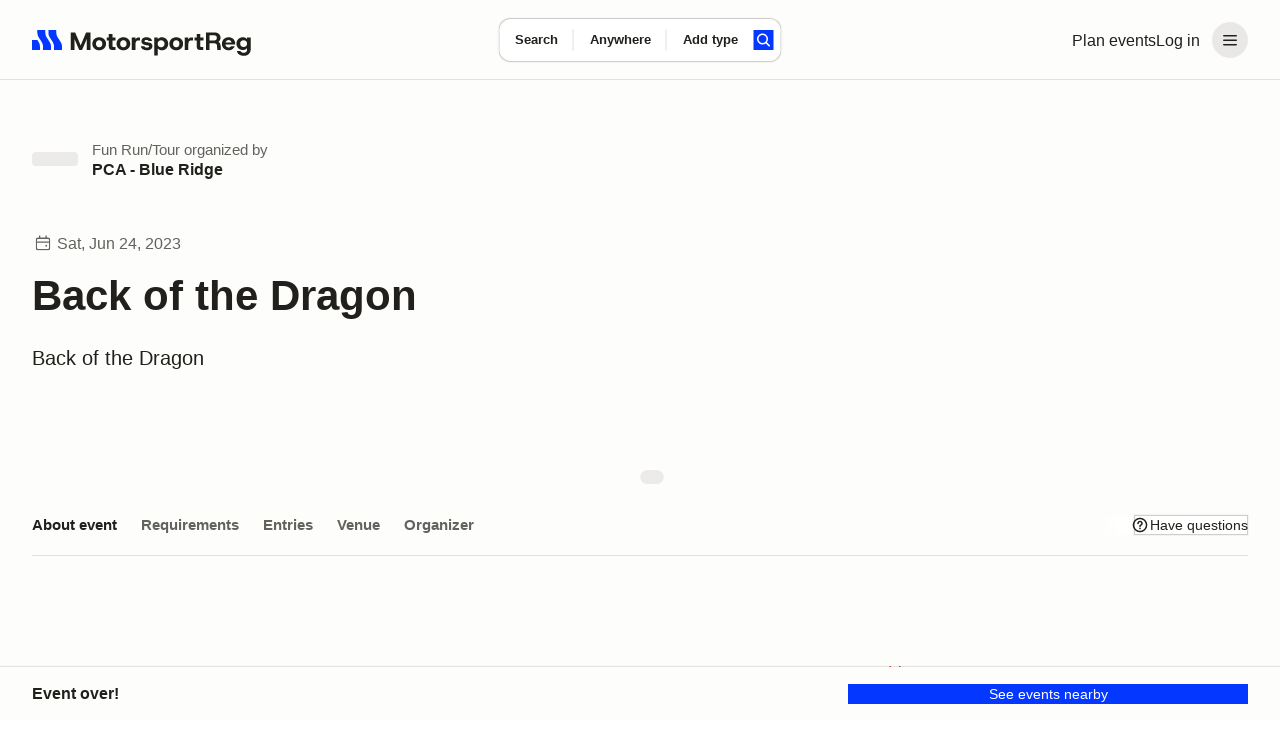

--- FILE ---
content_type: text/html;charset=utf-8
request_url: https://www.motorsportreg.com/events/back-of-dragon-pca-blue-ridge-675459?utm_source=apis&utm_medium=apim&utm_campaign=apic&utm_content=xml
body_size: 43888
content:
<!DOCTYPE html><html  lang="en"><head><meta charset="utf-8"><meta name="viewport" content="width=device-width, initial-scale=1"><title>Back of the Dragon</title><link rel="preconnect" href="https://dl.motorsportreg.com"><link rel="preconnect" href="https://us.i.posthog.com"><link rel="preconnect" href="https://us-assets.i.posthog.com"><script src="https://cdn.termsfeedtag.com/plugins/pc/v1/e99ac2c59183421f9037436c2ee8579e/plugin.js" async></script><style>#__page[data-v-3f244f57]{background-color:var(--msr-color-background-page)}#__page[data-v-3f244f57],#__page main[data-v-3f244f57]{display:flex;flex-direction:column}#__page main[data-v-3f244f57]{flex-grow:1}</style><style>@keyframes msr-fade-in-e6d811ca{0%{opacity:0}to{opacity:1}}@keyframes fk-bounce-e6d811ca{0%{transform:scale(1)}30%{transform:scale(.9)}to{transform:scale(1)}}@keyframes fk-btn-bounce-e6d811ca{0%{transform:scale(1)}30%{transform:scale(.98)}to{transform:scale(1)}}@keyframes fk-checkbox-icon-e6d811ca{0%{height:0;transform:translateZ(0) rotate(45deg);width:0}40%{height:0;transform:translateZ(0) rotate(45deg);width:5px}to{height:9px;transform:translate3d(0,-7.5px,0) rotate(45deg);width:5px}}@keyframes fk-rotate-e6d811ca{to{transform:rotate(1turn)}}@keyframes popover-slide-in-e6d811ca{0%{pointer-events:none;top:-4px}to{pointer-events:auto}}@keyframes msrSkeletonSwipe-e6d811ca{0%{transform:translate(-100%)}to{transform:translate(100%)}}@keyframes msrSkeletonPulse-e6d811ca{0%{background:var(--msr-color-gray-4)}50%{background:var(--msr-color-gray-3)}to{background:var(--msr-color-gray-4)}}@keyframes msr-spinner-e6d811ca{to{transform:rotate(1turn)}}.-isSkeleton[data-v-e6d811ca]{cursor:default;opacity:1;pointer-events:none;-webkit-user-select:none;-moz-user-select:none;user-select:none}.-isSkeleton[data-v-e6d811ca]:hover{background-color:transparent}.msr--header-container[data-v-e6d811ca]{position:relative}.msr--header-waypoint[data-v-e6d811ca]{bottom:-10px;height:1px;left:0;opacity:0;pointer-events:none;position:absolute;width:1px}.msr--header-title[data-v-e6d811ca]{animation:init-search-title-fade-in var(--msr-animation-speed-2) ease-in-out;font-size:clamp(var(--msr-font-size-200),3.7vw,var(--msr-font-size-250));font-weight:var(--msr-font-weight-700);letter-spacing:-.07rem;line-height:3rem;margin:var(--msr-space-400) auto var(--msr-space-800);max-width:962px;pointer-events:none;width:100%}@media(min-width:1024px){.msr--header-title[data-v-e6d811ca]{text-align:center}}</style><style>.msr--header-overlay[data-v-e6d811ca]{background-color:var(--msr-color-scrim);inset:0;position:fixed;z-index:20}.overlay-enter-active[data-v-e6d811ca],.overlay-leave-active[data-v-e6d811ca]{transition:opacity var(--msr-animation-speed-2) ease-in-out var(--msr-animation-speed-1)}.overlay-enter-from[data-v-e6d811ca],.overlay-leave-to[data-v-e6d811ca]{opacity:0}.overlay-enter-to[data-v-e6d811ca],.overlay-leave-from[data-v-e6d811ca]{opacity:1}</style><style>@keyframes msr-fade-in{0%{opacity:0}to{opacity:1}}@keyframes fk-bounce{0%{transform:scale(1)}30%{transform:scale(.9)}to{transform:scale(1)}}@keyframes fk-btn-bounce{0%{transform:scale(1)}30%{transform:scale(.98)}to{transform:scale(1)}}@keyframes fk-checkbox-icon{0%{height:0;transform:translateZ(0) rotate(45deg);width:0}40%{height:0;transform:translateZ(0) rotate(45deg);width:5px}to{height:9px;transform:translate3d(0,-7.5px,0) rotate(45deg);width:5px}}@keyframes fk-rotate{to{transform:rotate(1turn)}}@keyframes popover-slide-in{0%{pointer-events:none;top:-4px}to{pointer-events:auto}}@keyframes msrSkeletonSwipe{0%{transform:translate(-100%)}to{transform:translate(100%)}}@keyframes msrSkeletonPulse{0%{background:var(--msr-color-gray-4)}50%{background:var(--msr-color-gray-3)}to{background:var(--msr-color-gray-4)}}@keyframes msr-spinner{to{transform:rotate(1turn)}}.-isSkeleton{cursor:default;opacity:1;pointer-events:none;-webkit-user-select:none;-moz-user-select:none;user-select:none}.-isSkeleton:hover{background-color:transparent}@keyframes header-search-transition{0%{opacity:0}40%{opacity:0}to{opacity:1}}@keyframes init-search-title-fade-in{0%{opacity:0}to{opacity:1}}body.-show-search-modal{overflow:hidden}.msr--header-search{align-items:center;display:flex;flex-direction:column;justify-content:center;pointer-events:auto}.msr--header:not(.-pinned):not(.-full):not(.-pinned-full) .msr--header-title{display:none}.msr--header:not(.-full):not(.-mobile) .msr--header-search{height:0;left:0;position:absolute;right:0;top:40px}.msr--header.-pinned-full:not(.-full) .msr--header-search,.msr--header.-pinned:not(.-full) .msr--header-search{left:0;position:fixed;right:0;top:0;transform:translateY(40px);z-index:100}.msr--header.-pinned .msr--header-wrapper{left:0;position:fixed;top:0;z-index:100}.msr--header.-scrolling .msr--header-title{opacity:0;position:absolute;top:-9999px}.msr--header.-scrolling .msr--calendarSearchModal-body .msr--header-title{opacity:1;position:relative;top:auto}.msr--header.-scrolling:not(.-mobile):not(.-full):not(.-pinned) .msr--header-search{height:0}.msr--header.-fixed .msr--header-wrapper{height:inherit;position:fixed;top:0;z-index:100}.msr--header.-fixed .msr--header-search{align-items:center;background:var(--msr-color-background-page);display:flex;height:80px;justify-content:center;left:0;position:fixed;right:0;top:0;z-index:100}.msr--header.-fixed:not(.-mobile) .msr--header-wrapper{box-shadow:var(--msr-shadow-overlay-large)}.msr--header.-fixed.-full .msr--header-search{height:220px;justify-content:flex-end;inset:80px 0 0;position:fixed}.msr--header.-fixed.-full .msr--header-search .msr--calendarSearch-form{margin-bottom:var(--msr-space-800)}.msr--header.-full:not(.-fixed),.msr--header.-full:not(.-pinned-full) .msr--header-wrapper{border-bottom:1px solid transparent}.msr--header.-mobile:not(.-full):not(.-pinned) .msr--header-search>.msr--container{display:none}.msr--header.-mobile .msr--header-title{line-height:var(--msr-line-height-500);margin:var(--msr-space-400) 0 var(--msr-space-200)}.msr--header.-mobile.-compact.-pinned .msr--header-search,.msr--header.-mobile.-compact:not(.-pinned) .msr--header-search{height:80px;left:0;pointer-events:none;right:0;top:0;transform:translate(0)}.msr--header.-compact.-pinned .msr--header-search{position:fixed}.msr--header.-compact:not(.-pinned) .msr--header-search{position:absolute}.msr--header .-show-search-modal .-scrolling .msr--header-title{opacity:1;position:relative;top:auto}.msr--header.-pinned-full:not(.-fixed):not(.-mobile){height:var(--msr-desktop-header-height)}.msr--header.-fixed.-pinned-full:not(.-mobile)+.msr--main{padding-top:var(--msr-desktop-header-height)}.msr--header.-fixed:not(.-pinned-full):not(.-mobile)+.msr--main{padding-top:80px}.msr--header.-mobile:not(.-compact),.msr--header.-pinned-full.-mobile:not(.-fixed){height:var(--msr-mobile-header-height)}.-show-search-modal .msr--header.-mobile{height:auto}.msr--header.-pinned-full.-mobile:not(.-fixed):not(.-compact) .msr--header-search,.msr--header.-pinned-full:not(.-mobile):not(.-fixed):not(.-compact) .msr--header-search{padding-top:80px}.msr--header.-has-searched+.msr--main>.msr--mainContent .msr--searchResults{padding-top:12px}</style><style>@keyframes msr-fade-in-87addc12{0%{opacity:0}to{opacity:1}}@keyframes fk-bounce-87addc12{0%{transform:scale(1)}30%{transform:scale(.9)}to{transform:scale(1)}}@keyframes fk-btn-bounce-87addc12{0%{transform:scale(1)}30%{transform:scale(.98)}to{transform:scale(1)}}@keyframes fk-checkbox-icon-87addc12{0%{height:0;transform:translateZ(0) rotate(45deg);width:0}40%{height:0;transform:translateZ(0) rotate(45deg);width:5px}to{height:9px;transform:translate3d(0,-7.5px,0) rotate(45deg);width:5px}}@keyframes fk-rotate-87addc12{to{transform:rotate(1turn)}}@keyframes popover-slide-in-87addc12{0%{pointer-events:none;top:-4px}to{pointer-events:auto}}@keyframes msrSkeletonSwipe-87addc12{0%{transform:translate(-100%)}to{transform:translate(100%)}}@keyframes msrSkeletonPulse-87addc12{0%{background:var(--msr-color-gray-4)}50%{background:var(--msr-color-gray-3)}to{background:var(--msr-color-gray-4)}}@keyframes msr-spinner-87addc12{to{transform:rotate(1turn)}}.-isSkeleton[data-v-87addc12]{cursor:default;opacity:1;pointer-events:none;-webkit-user-select:none;-moz-user-select:none;user-select:none}.-isSkeleton[data-v-87addc12]:hover{background-color:transparent}.msr--header[data-v-87addc12]{flex-shrink:0;width:100%}.msr--header-wrapper[data-v-87addc12]{background-color:var(--msr-color-background-page);border-bottom:var(--msr-separator);height:80px;width:100%}.msr--header-container[data-v-87addc12]{align-items:center;display:flex;flex-direction:row;gap:var(--msr-space-200);height:80px;justify-content:space-between}.msr--header-logo[data-v-87addc12]{height:40px;z-index:1}.msr--header-linksBar[data-v-87addc12],.msr--header-logo[data-v-87addc12]{align-items:center;display:flex;justify-content:center}.msr--header-linksBar[data-v-87addc12]{flex-direction:row;gap:0}.msr--header-link[data-v-87addc12]{display:none}@media(min-width:1024px){.msr--header-link[data-v-87addc12]{display:block}}.msr--header-accountButton[data-v-87addc12]{display:flex}.msr--header-accountButton[disabled=true][data-v-87addc12],.msr--header-accountButton[disabled][data-v-87addc12]{color:var(--msr-color-text-disabled)!important;opacity:1!important;fill:var(--msr-color-icon-disabled)!important;background-color:var(--msr-color-background-disabled)!important;box-shadow:none!important;cursor:default!important}.msr--header-accountButton[disabled=true][data-v-87addc12]:is(.-btn-text .formkit-input),.msr--header-accountButton[disabled][data-v-87addc12]:is(.-btn-text .formkit-input){background-color:transparent!important}.msr--header-accountButton[disabled=true][data-v-87addc12]:is(.-btn-ghost-brand .formkit-input),.msr--header-accountButton[disabled][data-v-87addc12]:is(.-btn-ghost-brand .formkit-input){background-color:transparent!important}.msr--header-accountButton[data-v-87addc12]{-webkit-appearance:none;-moz-appearance:none;appearance:none;border:0 solid transparent;cursor:pointer;outline:none;position:relative;transition:background-color .2s,color .1s,background-position .3s var(--fk-element-transition),box-shadow .2s var(--fk-element-transition);-webkit-user-select:none;-moz-user-select:none;user-select:none}.msr--header-accountButton .-hideVisually[data-v-87addc12]{display:block;height:0;line-height:0;overflow:hidden;visibility:hidden}.msr--header-accountButton .-absolute[data-v-87addc12]{position:absolute}.msr--header-accountButton[data-v-87addc12]{background-color:var(--msr-color-background-tertiary);color:var(--msr-color-text);white-space:nowrap}.msr--header-accountButton[data-v-87addc12]:hover{background-color:var(--msr-color-background-tertiary-hover)}.msr--header-accountButton[data-v-87addc12]:active{background-color:var(--msr-color-background-tertiary-active)}.msr--header-accountButton[data-v-87addc12]:focus-visible{box-shadow:var(--msr-focus)}.msr--header-accountButton[data-v-87addc12]{border-radius:var(--msr-border-radius-600);margin-left:var(--msr-space-300)}@media(min-width:1024px){.msr--header-accountButton.-loggedIn[data-v-87addc12]{padding:var(--msr-space-100)}}.msr--header-accountButton-icon[data-v-87addc12]{align-items:center;display:flex;flex-direction:row;gap:0;height:36px!important;justify-content:center;width:36px!important}.-loggedIn .msr--header-accountButton-icon[data-v-87addc12]{display:none}@media(min-width:1024px){.-loggedIn .msr--header-accountButton-icon[data-v-87addc12],.msr--header-accountButton-icon[data-v-87addc12]{display:flex}}</style><style>@keyframes msr-fade-in-ba89fd7b{0%{opacity:0}to{opacity:1}}@keyframes fk-bounce-ba89fd7b{0%{transform:scale(1)}30%{transform:scale(.9)}to{transform:scale(1)}}@keyframes fk-btn-bounce-ba89fd7b{0%{transform:scale(1)}30%{transform:scale(.98)}to{transform:scale(1)}}@keyframes fk-checkbox-icon-ba89fd7b{0%{height:0;transform:translateZ(0) rotate(45deg);width:0}40%{height:0;transform:translateZ(0) rotate(45deg);width:5px}to{height:9px;transform:translate3d(0,-7.5px,0) rotate(45deg);width:5px}}@keyframes fk-rotate-ba89fd7b{to{transform:rotate(1turn)}}@keyframes popover-slide-in-ba89fd7b{0%{pointer-events:none;top:-4px}to{pointer-events:auto}}@keyframes msrSkeletonSwipe-ba89fd7b{0%{transform:translate(-100%)}to{transform:translate(100%)}}@keyframes msrSkeletonPulse-ba89fd7b{0%{background:var(--msr-color-gray-4)}50%{background:var(--msr-color-gray-3)}to{background:var(--msr-color-gray-4)}}@keyframes msr-spinner-ba89fd7b{to{transform:rotate(1turn)}}.-isSkeleton[data-v-ba89fd7b]{cursor:default;opacity:1;pointer-events:none;-webkit-user-select:none;-moz-user-select:none;user-select:none}.-isSkeleton[data-v-ba89fd7b]:hover{background-color:transparent}.msr--container[data-v-ba89fd7b]{margin:0 auto;padding-left:var(--msr-space-600);padding-right:var(--msr-space-600);transition:padding var(--msr-animation-speed-3) ease;width:100%}@media(min-width:768px){.msr--container[data-v-ba89fd7b]{padding-left:var(--msr-space-800);padding-right:var(--msr-space-800)}}@media(min-width:1024px){.msr--container[data-v-ba89fd7b]{padding-left:var(--msr-space-800);padding-right:var(--msr-space-800)}}.msr--container.-large[data-v-ba89fd7b]{max-width:1600px}.msr--container.-xlarge[data-v-ba89fd7b]{max-width:1728px}</style><style>@keyframes msr-fade-in-b74bab50{0%{opacity:0}to{opacity:1}}@keyframes fk-bounce-b74bab50{0%{transform:scale(1)}30%{transform:scale(.9)}to{transform:scale(1)}}@keyframes fk-btn-bounce-b74bab50{0%{transform:scale(1)}30%{transform:scale(.98)}to{transform:scale(1)}}@keyframes fk-checkbox-icon-b74bab50{0%{height:0;transform:translateZ(0) rotate(45deg);width:0}40%{height:0;transform:translateZ(0) rotate(45deg);width:5px}to{height:9px;transform:translate3d(0,-7.5px,0) rotate(45deg);width:5px}}@keyframes fk-rotate-b74bab50{to{transform:rotate(1turn)}}@keyframes popover-slide-in-b74bab50{0%{pointer-events:none;top:-4px}to{pointer-events:auto}}@keyframes msrSkeletonSwipe-b74bab50{0%{transform:translate(-100%)}to{transform:translate(100%)}}@keyframes msrSkeletonPulse-b74bab50{0%{background:var(--msr-color-gray-4)}50%{background:var(--msr-color-gray-3)}to{background:var(--msr-color-gray-4)}}@keyframes msr-spinner-b74bab50{to{transform:rotate(1turn)}}.-isSkeleton[data-v-b74bab50]{cursor:default;opacity:1;pointer-events:none;-webkit-user-select:none;-moz-user-select:none;user-select:none}.-isSkeleton[data-v-b74bab50]:hover{background-color:transparent}.-adaptive .msr--logoIcon[data-v-b74bab50],.-icon .msr--logoIcon[data-v-b74bab50]{display:flex}.-adaptive .msr--logoText[data-v-b74bab50],.-full .msr--logoIcon[data-v-b74bab50],.-icon .msr--logoText[data-v-b74bab50]{display:none}.-full .msr--logoText[data-v-b74bab50]{display:flex}@media(min-width:1024px){.-adaptive .msr--logoIcon[data-v-b74bab50]{display:none}.-adaptive .msr--logoText[data-v-b74bab50]{display:flex}}</style><style>@keyframes msr-fade-in-44224390{0%{opacity:0}to{opacity:1}}@keyframes fk-bounce-44224390{0%{transform:scale(1)}30%{transform:scale(.9)}to{transform:scale(1)}}@keyframes fk-btn-bounce-44224390{0%{transform:scale(1)}30%{transform:scale(.98)}to{transform:scale(1)}}@keyframes fk-checkbox-icon-44224390{0%{height:0;transform:translateZ(0) rotate(45deg);width:0}40%{height:0;transform:translateZ(0) rotate(45deg);width:5px}to{height:9px;transform:translate3d(0,-7.5px,0) rotate(45deg);width:5px}}@keyframes fk-rotate-44224390{to{transform:rotate(1turn)}}@keyframes popover-slide-in-44224390{0%{pointer-events:none;top:-4px}to{pointer-events:auto}}@keyframes msrSkeletonSwipe-44224390{0%{transform:translate(-100%)}to{transform:translate(100%)}}@keyframes msrSkeletonPulse-44224390{0%{background:var(--msr-color-gray-4)}50%{background:var(--msr-color-gray-3)}to{background:var(--msr-color-gray-4)}}@keyframes msr-spinner-44224390{to{transform:rotate(1turn)}}.-isSkeleton[data-v-44224390]{cursor:default;opacity:1;pointer-events:none;-webkit-user-select:none;-moz-user-select:none;user-select:none}.-isSkeleton[data-v-44224390]:hover{background-color:transparent}.msr--menuHeader[data-v-44224390]{display:none}.msr--menuHeader-container[data-v-44224390]{align-items:center;display:flex;flex:0 1 100%;justify-content:space-between;padding:0 var(--msr-space-600)}@media(max-width:767px){.msr--menuHeader[data-v-44224390]{display:flex}}.msr--menuContent[data-v-44224390]{margin:0;padding:var(--msr-space-200) 0}.msr--menuItem[data-v-44224390]{display:flex;flex-direction:column;gap:var(--msr-space-200);list-style:none;padding:0 var(--msr-space-200)}.msr--menuItemDivider[data-v-44224390]{height:14px;overflow:hidden;position:relative}.msr--menuItemDivider[data-v-44224390]:after{background-color:var(--msr-color-border-subtle);content:"";display:block;height:1px;left:0;position:absolute;top:50%;width:100%}.msr--menuLink[data-v-44224390]{align-items:center;display:flex;flex-shrink:0;gap:var(--msr-space-50);justify-content:center}.msr--menuLink .formkit-prefix-icon[data-v-44224390],.msr--menuLink .formkit-suffix-icon[data-v-44224390]{flex-shrink:0;margin-left:0;margin-right:0}.msr--menuLink[disabled=true][data-v-44224390],.msr--menuLink[disabled][data-v-44224390]{color:var(--msr-color-text-disabled)!important;opacity:1!important;fill:var(--msr-color-icon-disabled)!important;background-color:var(--msr-color-background-disabled)!important;box-shadow:none!important;cursor:default!important}.msr--menuLink[disabled=true][data-v-44224390]:is(.-btn-text .formkit-input),.msr--menuLink[disabled][data-v-44224390]:is(.-btn-text .formkit-input){background-color:transparent!important}.msr--menuLink[disabled=true][data-v-44224390]:is(.-btn-ghost-brand .formkit-input),.msr--menuLink[disabled][data-v-44224390]:is(.-btn-ghost-brand .formkit-input){background-color:transparent!important}.msr--menuLink[data-v-44224390]{-webkit-appearance:none;-moz-appearance:none;appearance:none;border:0 solid transparent;cursor:pointer;outline:none;position:relative;transition:background-color .2s,color .1s,background-position .3s var(--fk-element-transition),box-shadow .2s var(--fk-element-transition);-webkit-user-select:none;-moz-user-select:none;user-select:none}.msr--menuLink .-hideVisually[data-v-44224390]{display:block;height:0;line-height:0;overflow:hidden;visibility:hidden}.msr--menuLink .-absolute[data-v-44224390]{position:absolute}.msr--menuLink[data-v-44224390]{background-color:var(--msr-color-background);box-shadow:var(--msr-shadow-raised);color:var(--msr-color-text)}.msr--menuLink[data-v-44224390]:hover{background-color:var(--msr-color-background-hover)}.msr--menuLink[data-v-44224390]:active{background-color:var(--msr-color-gray-3);box-shadow:0 0 0 1px var(--msr-color-gray-7)}.msr--menuLink[data-v-44224390]:focus-visible{box-shadow:var(--msr-shadow-raised-focus)}.msr--menuLink[data-v-44224390]{border-radius:var(--msr-border-radius-300);font:var(--msr-text-option);gap:var(--msr-space-100);justify-content:flex-start;padding:var(--msr-space-200) var(--msr-space-300);width:100%}.msr--menuLink[data-v-44224390],.msr--menuLink[data-v-44224390]:active{box-shadow:none}.msr--menuLink[data-v-44224390]:focus-visible{box-shadow:var(--msr-focus);z-index:1}.msr--menuLink .msr--icon[data-v-44224390]{margin:0}</style><style>@keyframes msr-fade-in{0%{opacity:0}to{opacity:1}}@keyframes fk-bounce{0%{transform:scale(1)}30%{transform:scale(.9)}to{transform:scale(1)}}@keyframes fk-btn-bounce{0%{transform:scale(1)}30%{transform:scale(.98)}to{transform:scale(1)}}@keyframes fk-checkbox-icon{0%{height:0;transform:translateZ(0) rotate(45deg);width:0}40%{height:0;transform:translateZ(0) rotate(45deg);width:5px}to{height:9px;transform:translate3d(0,-7.5px,0) rotate(45deg);width:5px}}@keyframes fk-rotate{to{transform:rotate(1turn)}}@keyframes popover-slide-in{0%{pointer-events:none;top:-4px}to{pointer-events:auto}}@keyframes msrSkeletonSwipe{0%{transform:translate(-100%)}to{transform:translate(100%)}}@keyframes msrSkeletonPulse{0%{background:var(--msr-color-gray-4)}50%{background:var(--msr-color-gray-3)}to{background:var(--msr-color-gray-4)}}@keyframes msr-spinner{to{transform:rotate(1turn)}}.-isSkeleton{cursor:default;opacity:1;pointer-events:none;-webkit-user-select:none;-moz-user-select:none;user-select:none}.-isSkeleton:hover{background-color:transparent}div.-tooltip{cursor:pointer}div.-tooltip .icon{fill:var(--msr-color-gray-9)}[disabled] div.-tooltip{cursor:not-allowed}.v-popper__arrow-container,.v-popper__arrow-inner{display:none!important}.v-popper__popper--skip-transition{transition:none!important}.v-popper--theme-tooltip.v-popper__popper--shown{animation:popover-slide-in .15s ease-in}.v-popper--theme-tooltip .v-popper__inner{background-color:var(--msr-color-background);border:none;border-radius:var(--msr-border-radius-400);box-shadow:var(--msr-shadow-overlay-small);font-size:var(--msr-font-size-80);font-weight:var(--msr-font-weight-conversational);line-height:var(--msr-line-height-loose);max-width:300px;padding:var(--msr-space-400)}.v-popper--theme-flush .v-popper__popper--shown{animation:popover-slide-in .15s ease-in}.v-popper--theme-flush .v-popper__inner{background-color:var(--msr-color-background);border:none;border-radius:var(--msr-border-radius-400);box-shadow:var(--msr-shadow-overlay-small);font-size:var(--msr-font-size-80);font-weight:var(--msr-font-weight-conversational);line-height:var(--msr-line-height-loose);max-width:300px;overflow:hidden;width:100vw}@media(max-width:767px){.v-popper--theme-menu.v-popper__popper{border-radius:0;left:0;position:fixed!important;top:0;transform:translateZ(0)!important;z-index:1000}.v-popper--theme-menu .v-popper__inner{border-radius:0;border-width:0;box-shadow:none;max-width:100vw;min-height:100vh;min-width:100vw}.v-popper--theme-menu.v-popper__popper{height:100vh;width:100vw}}@media(min-width:768px){.v-popper--theme-menu.v-popper__popper--shown{animation:popover-slide-in .15s ease-in}.v-popper--theme-menu .v-popper__inner{background-color:var(--msr-color-background);border:none;border-radius:var(--msr-border-radius-500);box-shadow:var(--msr-shadow-overlay-small);max-width:240px;width:240px}}.-input-where .v-popper--theme-forms{left:-25px}.v-popper--theme-forms.v-popper__popper--shown{animation:popover-slide-in .15s ease-in}.v-popper--theme-forms .v-popper__inner{background-color:var(--msr-color-background);border:none;border-radius:var(--msr-border-radius-500);box-shadow:var(--msr-shadow-overlay-small);outline:1px solid var(--msr-color-border-primary)}.v-popper--theme-places-basic{width:100%}.v-popper--theme-places-basic.v-popper__popper--shown{animation:popover-slide-in .15s ease-in}.v-popper--theme-places-basic .v-popper__inner{border:none;border-radius:0;box-shadow:none}</style><style>.msr--icon[data-v-870f43bd]{display:flex;margin:auto;max-height:100%;max-width:100%}.msr--icon.-small[data-v-870f43bd]{height:12px;width:12px}.msr--icon.-medium[data-v-870f43bd]{height:20px;width:20px}.msr--icon.-large[data-v-870f43bd]{height:24px;width:24px}.msr--icon.-is-empty[data-v-870f43bd]{-webkit-user-select:none;-moz-user-select:none;user-select:none}</style><style>@keyframes msr-fade-in-25e0ff4f{0%{opacity:0}to{opacity:1}}@keyframes fk-bounce-25e0ff4f{0%{transform:scale(1)}30%{transform:scale(.9)}to{transform:scale(1)}}@keyframes fk-btn-bounce-25e0ff4f{0%{transform:scale(1)}30%{transform:scale(.98)}to{transform:scale(1)}}@keyframes fk-checkbox-icon-25e0ff4f{0%{height:0;transform:translateZ(0) rotate(45deg);width:0}40%{height:0;transform:translateZ(0) rotate(45deg);width:5px}to{height:9px;transform:translate3d(0,-7.5px,0) rotate(45deg);width:5px}}@keyframes fk-rotate-25e0ff4f{to{transform:rotate(1turn)}}@keyframes popover-slide-in-25e0ff4f{0%{pointer-events:none;top:-4px}to{pointer-events:auto}}@keyframes msrSkeletonSwipe-25e0ff4f{0%{transform:translate(-100%)}to{transform:translate(100%)}}@keyframes msrSkeletonPulse-25e0ff4f{0%{background:var(--msr-color-gray-4)}50%{background:var(--msr-color-gray-3)}to{background:var(--msr-color-gray-4)}}@keyframes msr-spinner-25e0ff4f{to{transform:rotate(1turn)}}.-isSkeleton[data-v-25e0ff4f]{cursor:default;opacity:1;pointer-events:none;-webkit-user-select:none;-moz-user-select:none;user-select:none}.-isSkeleton[data-v-25e0ff4f]:hover{background-color:transparent}.msr--calendarSearch-form[data-v-25e0ff4f]{align-items:center;animation:header-search-transition var(--msr-animation-speed-3) ease-in-out;background-color:var(--msr-color-background);border-radius:var(--msr-border-radius-500);box-shadow:var(--msr-shadow-raised);display:flex;flex-direction:row;gap:0;gap:var(--msr-space-200);height:74px;justify-content:center;margin:0 auto;max-width:962px;transition:box-shadow var(--msr-animation-speed-3) ease-out,background-color var(--msr-animation-speed-2) ease-out;width:90%}.msr--calendarSearch-button[data-v-25e0ff4f]{margin-right:var(--msr-space-400)}.msr--calendarSearch-inputs[data-v-25e0ff4f]{align-items:center;display:flex;flex:1;flex-direction:row;gap:0;height:100%;justify-content:flex-start;min-width:0;transition:opacity var(--msr-animation-speed-3) ease-in-out}.-compact .msr--calendarSearch-form[data-v-25e0ff4f]{animation:header-search-transition .3s ease-out;border-radius:var(--msr-border-radius-400);gap:0;height:44px;left:50%;max-width:470px;pointer-events:auto;position:absolute;transform:translate(-50%,-50%);transition:box-shadow var(--msr-animation-speed-2) ease-in,background-color var(--msr-animation-speed-2) ease-in;width:auto}.-compact .msr--calendarSearch-button[data-v-25e0ff4f]{margin-right:var(--msr-space-200)}.-compact .-input-distance.-hidden[data-v-25e0ff4f]{display:none}.-full .-focused .msr--calendarSearch-form[data-v-25e0ff4f]{background-color:var(--msr-color-background-disabled);box-shadow:none}.-full .-focused .msr--calendarSearch-input.-active .msr--calendarSearch-inputWrapper[data-v-25e0ff4f]:after{left:0}.-pinned:not(.-pinned-full):not(.-fixed) .msr--calendarSearch-form[data-v-25e0ff4f],.-scrolling:not(.-fixed) .msr--calendarSearch-form[data-v-25e0ff4f]{animation:header-search-transition .3s ease-out;gap:0;height:44px;left:50%;max-width:470px;pointer-events:auto;position:absolute;top:50%;transform:translate(-50%,-50%);transition:box-shadow var(--msr-animation-speed-2) ease-in,background-color var(--msr-animation-speed-2) ease-in;width:auto}.-pinned:not(.-pinned-full):not(.-fixed) .msr--calendarSearch-form[data-v-25e0ff4f]:hover,.-scrolling:not(.-fixed) .msr--calendarSearch-form[data-v-25e0ff4f]:hover{box-shadow:var(--msr-shadow-raised-hover)}.-pinned:not(.-pinned-full):not(.-fixed) .msr--calendarSearch-inputs[data-v-25e0ff4f],.-scrolling:not(.-fixed) .msr--calendarSearch-inputs[data-v-25e0ff4f]{height:100%;min-width:0;width:100%}.-pinned:not(.-pinned-full):not(.-fixed) .-input-distance.-hidden[data-v-25e0ff4f],.-scrolling:not(.-fixed) .-input-distance.-hidden[data-v-25e0ff4f]{display:none}</style><style>.-input-where .v-popper__wrapper{margin-top:18px}</style><style>@keyframes msr-fade-in-5572e318{0%{opacity:0}to{opacity:1}}@keyframes fk-bounce-5572e318{0%{transform:scale(1)}30%{transform:scale(.9)}to{transform:scale(1)}}@keyframes fk-btn-bounce-5572e318{0%{transform:scale(1)}30%{transform:scale(.98)}to{transform:scale(1)}}@keyframes fk-checkbox-icon-5572e318{0%{height:0;transform:translateZ(0) rotate(45deg);width:0}40%{height:0;transform:translateZ(0) rotate(45deg);width:5px}to{height:9px;transform:translate3d(0,-7.5px,0) rotate(45deg);width:5px}}@keyframes fk-rotate-5572e318{to{transform:rotate(1turn)}}@keyframes popover-slide-in-5572e318{0%{pointer-events:none;top:-4px}to{pointer-events:auto}}@keyframes msrSkeletonSwipe-5572e318{0%{transform:translate(-100%)}to{transform:translate(100%)}}@keyframes msrSkeletonPulse-5572e318{0%{background:var(--msr-color-gray-4)}50%{background:var(--msr-color-gray-3)}to{background:var(--msr-color-gray-4)}}@keyframes msr-spinner-5572e318{to{transform:rotate(1turn)}}.-isSkeleton[data-v-5572e318]{cursor:default;opacity:1;pointer-events:none;-webkit-user-select:none;-moz-user-select:none;user-select:none}.-isSkeleton[data-v-5572e318]:hover{background-color:transparent}.msr--calendarSearch-input[data-v-5572e318]{align-items:normal;display:flex;flex-direction:column;gap:0;height:100%;justify-content:normal;min-width:0;position:relative}.msr--calendarSearch-input[data-v-5572e318]:not(:first-child):after{background-color:var(--msr-color-border-subtle);content:"";display:block;height:50%;left:-1px;position:absolute;top:50%;transform:translateY(-50%);width:1px}.msr--calendarSearch-inputWrapper[data-v-5572e318]{align-items:normal;display:flex;flex:1;flex-direction:column;gap:var(--msr-space-100);justify-content:center;position:relative}.msr--calendarSearch-inputWrapper[data-v-5572e318]:after{border-radius:var(--msr-border-radius-500);content:"";display:block;inset:1px -1px;opacity:0;position:absolute;z-index:0}.msr--calendarSearch-inputWrapper[data-v-5572e318]:hover:after{background-color:transparent}.msr--calendarSearch-inputLabel[data-v-5572e318]{color:var(--msr-color-text);font:var(--msr-text-label);position:relative;z-index:1}.msr--calendarSearch-InputField[data-v-5572e318]{cursor:inherit}.msr--calendarSearch-InputField[data-v-5572e318]:focus{cursor:text}.msr--calendarSearch-InputField[data-v-5572e318]:-webkit-autofill,.msr--calendarSearch-InputField[data-v-5572e318]:-webkit-autofill:active,.msr--calendarSearch-InputField[data-v-5572e318]:-webkit-autofill:focus,.msr--calendarSearch-InputField[data-v-5572e318]:-webkit-autofill:hover{-webkit-background-clip:text;-webkit-text-fill-color:var(--msr-color-text);box-shadow:inset 0 0 var(--msr-space-500) var(--msr-space-500) transparent;-webkit-transition:background-color 5000s ease-in-out 0s;transition:background-color 5000s ease-in-out 0s}.msr--calendarSearch-inputButton[data-v-5572e318]{align-items:center;display:flex;flex-direction:row;gap:var(--msr-space-50);justify-content:normal;min-height:20px;text-align:left;white-space:nowrap}.msr--calendarSearch-inputButton .msr--calendarSearch-inputButton-inner[data-v-5572e318]{overflow:hidden;text-overflow:ellipsis;white-space:nowrap}.msr--calendarSearch-InputField[data-v-5572e318],.msr--calendarSearch-inputButton[data-v-5572e318]{background:transparent;border:none;color:var(--msr-color-text);cursor:inherit;font:var(--msr-text-input);outline:none;padding:0;transition:color var(--msr-animation-speed-1) ease}.msr--calendarSearch-InputField[data-v-5572e318],.msr--calendarSearch-inputButton[data-v-5572e318]{color:var(--msr-color-text-nonessential)}.msr--calendarSearch-InputField[data-v-5572e318]::-moz-placeholder,.msr--calendarSearch-inputButton[data-v-5572e318]::-moz-placeholder{color:var(--msr-color-text-nonessential)}.msr--calendarSearch-InputField[data-v-5572e318]::placeholder,.msr--calendarSearch-inputButton[data-v-5572e318]::placeholder{color:var(--msr-color-text-nonessential)}.msr--calendarSearch-InputField[data-v-5572e318]:focus-within::-moz-placeholder,.msr--calendarSearch-inputButton[data-v-5572e318]:focus-within::-moz-placeholder{color:var(--msr-color-text-focus)}.msr--calendarSearch-InputField[data-v-5572e318]:focus-within::placeholder,.msr--calendarSearch-inputButton[data-v-5572e318]:focus-within::placeholder{color:var(--msr-color-text-focus)}.msr--calendarSearch-inputLabel-inner[data-v-5572e318]{white-space:nowrap}.msr--calendarSearch-closeButton[data-v-5572e318]{opacity:0;pointer-events:none;position:absolute;right:0;top:50%;transform:translate(-8px,-50%);transition:opacity var(--msr-animation-speed-2) ease;visibility:hidden;z-index:1}.msr--calendarSearch-closeButton[data-v-5572e318] .msr--btn[data-family=button] .formkit-input{box-shadow:none!important}.msr--calendarSearch-closeButton[data-v-5572e318] .msr--btn[data-family=button] .formkit-input:focus-visible:after{border-radius:var(--msr-border-radius-200);box-shadow:var(--msr-shadow-raised-focus)}.v-popper-distance-dropdown-content[data-v-5572e318],.v-popper-type-dropdown-content[data-v-5572e318]{width:100vw}.v-popper-distance-dropdown-content[data-v-5572e318]{max-width:305px}.v-popper-type-dropdown-content[data-v-5572e318]{max-width:549px}.v-popper-content[data-v-5572e318]{padding:var(--msr-space-600)}.v-popper-type-footer[data-v-5572e318]{margin-top:calc(var(--msr-space-600)*-1);padding:var(--msr-space-150) var(--msr-space-600) var(--msr-space-300)}.-full .msr--calendarSearch-inputLabel[data-v-5572e318],.-pinned-full:not(.-scrolling) .msr--calendarSearch-inputLabel[data-v-5572e318]{align-items:normal;cursor:pointer;display:flex;flex-direction:column;gap:var(--msr-space-50);justify-content:flex-start;padding:var(--msr-space-400) var(--msr-space-1000) var(--msr-space-400) var(--msr-space-600)}.-full .msr--calendarSearch-input[data-v-5572e318],.-pinned-full:not(.-scrolling) .msr--calendarSearch-input[data-v-5572e318]{min-height:76px}.-full .msr--calendarSearch-input.-active .msr--calendarSearch-inputWrapper[data-v-5572e318],.-pinned-full:not(.-scrolling) .msr--calendarSearch-input.-active .msr--calendarSearch-inputWrapper[data-v-5572e318]{z-index:2}.-full .msr--calendarSearch-input.-active .msr--calendarSearch-inputWrapper[data-v-5572e318]:after,.-pinned-full:not(.-scrolling) .msr--calendarSearch-input.-active .msr--calendarSearch-inputWrapper[data-v-5572e318]:after{animation:msr-fade-in-5572e318 var(--msr-animation-speed-3) ease-out forwards;background-color:var(--msr-color-background);box-shadow:var(--msr-shadow-overlay-small);opacity:0;transition:box-shadow var(--msr-animation-speed-2) ease-out}.-full .msr--calendarSearch-input.-active.-has-input-value .msr--calendarSearch-closeButton[data-v-5572e318],.-pinned-full:not(.-scrolling) .msr--calendarSearch-input.-active.-has-input-value .msr--calendarSearch-closeButton[data-v-5572e318]{opacity:1;pointer-events:auto;visibility:visible}.-full .msr--calendarSearch-input.-active.msr--calendarSearch-input+.msr--calendarSearch-input[data-v-5572e318]:after,.-full .msr--calendarSearch-input.-active.msr--calendarSearch-input[data-v-5572e318]:after,.-pinned-full:not(.-scrolling) .msr--calendarSearch-input.-active.msr--calendarSearch-input+.msr--calendarSearch-input[data-v-5572e318]:after,.-pinned-full:not(.-scrolling) .msr--calendarSearch-input.-active.msr--calendarSearch-input[data-v-5572e318]:after{background-color:transparent}.-full .msr--calendarSearch-input.-active .msr--calendarSearch-inputLabel[data-v-5572e318],.-pinned-full:not(.-scrolling) .msr--calendarSearch-input.-active .msr--calendarSearch-inputLabel[data-v-5572e318]{cursor:default}.-full .-input-search[data-v-5572e318],.-pinned-full:not(.-scrolling) .-input-search[data-v-5572e318]{flex:1 1 auto}.-full .-input-search .msr--calendarSearch-InputField[data-v-5572e318],.-pinned-full:not(.-scrolling) .-input-search .msr--calendarSearch-InputField[data-v-5572e318]{overflow:hidden;text-overflow:ellipsis;white-space:nowrap}.-full .-input-where[data-v-5572e318],.-pinned-full:not(.-scrolling) .-input-where[data-v-5572e318]{width:200px}.-full .-input-where input[data-v-5572e318],.-pinned-full:not(.-scrolling) .-input-where input[data-v-5572e318]{margin-left:-24px;max-width:166px;padding-left:24px;width:100vw}.-full .-input-distance[data-v-5572e318],.-pinned-full:not(.-scrolling) .-input-distance[data-v-5572e318]{width:120px}.-full .-input-distance .msr--calendarSearch-inputButton[data-v-5572e318],.-pinned-full:not(.-scrolling) .-input-distance .msr--calendarSearch-inputButton[data-v-5572e318]{padding:0}.-full .-input-type[data-v-5572e318],.-pinned-full:not(.-scrolling) .-input-type[data-v-5572e318]{width:200px}.-full .-input-type .msr--calendarSearch-inputButton[data-v-5572e318],.-pinned-full:not(.-scrolling) .-input-type .msr--calendarSearch-inputButton[data-v-5572e318]{padding:0}.-full .msr--calendarSearch-input:hover+.msr--calendarSearch-input[data-v-5572e318]:after,.-full .msr--calendarSearch-input[data-v-5572e318]:hover:after,.-pinned-full:not(.-scrolling) .msr--calendarSearch-input:hover+.msr--calendarSearch-input[data-v-5572e318]:after,.-pinned-full:not(.-scrolling) .msr--calendarSearch-input[data-v-5572e318]:hover:after{background-color:transparent}.-full .-has-input-value .msr--calendarSearch-InputField[data-v-5572e318],.-full .-has-input-value .msr--calendarSearch-inputButton[data-v-5572e318],.-pinned-full:not(.-scrolling) .-has-input-value .msr--calendarSearch-InputField[data-v-5572e318],.-pinned-full:not(.-scrolling) .-has-input-value .msr--calendarSearch-inputButton[data-v-5572e318]{color:var(--msr-color-text);font:var(--msr-text-input-accent)}.-full .msr--calendarSearch-input:not(.-active) .msr--calendarSearch-inputWrapper[data-v-5572e318]:active:after,.-full .msr--calendarSearch-input:not(.-active) .msr--calendarSearch-inputWrapper[data-v-5572e318]:hover:after,.-pinned-full:not(.-scrolling) .msr--calendarSearch-input:not(.-active) .msr--calendarSearch-inputWrapper[data-v-5572e318]:active:after,.-pinned-full:not(.-scrolling) .msr--calendarSearch-input:not(.-active) .msr--calendarSearch-inputWrapper[data-v-5572e318]:hover:after{background-color:var(--msr-color-gray-a2);box-shadow:none;opacity:1;transition:background-color var(--msr-animation-speed-2) ease-out}.msr--calendarSearch-inputWrapper .-compact[data-v-5572e318]{cursor:pointer}.-compact.-has-distance-value .-input-where .msr--calendarSearch-inputLabel[data-v-5572e318]{padding-right:var(--msr-space-150)}.-compact.-has-distance-value .-input-distance .msr--calendarSearch-inputLabel[data-v-5572e318]{padding-left:var(--msr-space-150)}.-compact.msr--calendarSearch-inputLabel[data-v-5572e318]{align-items:center;display:flex;flex:0 0 auto;flex-direction:row;gap:0;height:100%;justify-content:"";padding:0 var(--msr-space-400)}.-compact .-input-search[data-v-5572e318]{max-width:150px}.-compact .-input-where[data-v-5572e318]{max-width:100px}.-compact .-input-distance[data-v-5572e318]{flex-shrink:0}.-compact .-has-input-value .msr--calendarSearch-inputLabel-inner[data-v-5572e318]:not(.-input-distance .msr--calendarSearch-inputLabel-inner){overflow:hidden;text-overflow:ellipsis;white-space:nowrap}.-compact .msr--calendarSearch-input.-input-distance[data-v-5572e318]:after{background-color:var(--msr-color-icon-nonessential);border-radius:50%;display:block;height:2px;left:0;transform:translate(-50%);width:2px}</style><style>.preloader{align-items:center;box-sizing:border-box;display:flex;height:34px;justify-content:center;overflow:hidden;position:relative;width:34px;z-index:1}.preloader__content{animation:spin .7s linear infinite;border:2px solid #dee0e2;border-left-color:#090a0b;border-radius:50%;height:32px;transform:translateZ(0);width:32px}.preloader_center{margin-left:auto;margin-right:auto}@keyframes spin{0%{transform:rotate(0)}to{transform:rotate(1turn)}}.hs-support__article h1,.hs-support__article h2,.hs-support__article h3,.hs-support__article h4,.hs-support__article h5,.hs-support__article h6,.hs-support__article p{margin-bottom:20px;padding:0}.hs-support__article h1,.hs-support__article h2,.hs-support__article h3,.hs-support__article h4,.hs-support__article h5,.hs-support__article h6{margin-top:4px}.hs-support__article h2,.hs-support__article h3{color:#090a0b;font-size:17px;font-style:normal;font-weight:500;line-height:1.2}.hs-support__article li,.hs-support__article p{font-size:17px;line-height:1.35}.hs-support__article ol,.hs-support__article ul{margin-bottom:20px;margin-top:0;padding-left:16px}.hs-support__article ol{counter-reset:li;list-style-type:none;margin-top:24px;padding-left:42px}.hs-support__article li{margin-bottom:16px;padding:0;position:relative}.hs-support__article li:last-child{margin-bottom:0}.hs-support__article ol li{min-height:28px}.hs-support__article ol li:before{background:#090a0b;border-radius:50%;color:#fff;content:counter(li);counter-increment:li;font-size:15px;height:28px;left:-42px;line-height:28px;position:absolute;text-align:center;top:-3px;width:28px}.hs-support__article .embed-container{height:0;margin-bottom:28px;margin-top:24px;max-width:100%;overflow:hidden;padding-bottom:56.25%;position:relative}.hs-support__article .embed-container iframe{height:100%;left:0;position:absolute;top:0;width:100%}.hs-support__article p img{display:block;height:auto;margin-bottom:24px;max-width:100%}.hs-support__article p[class*=callout]{border-radius:8px;font-size:16px;margin-bottom:20px;padding:16px}.hs-support__article p[class*=callout] strong{font-weight:400}.hs-support__article .callout-yellow{background-color:#fdfaba}.hs-support__article .callout-blue{background-color:#f4f6f8}</style><style>.hs-support[data-v-3f7f78f5]{position:relative;z-index:100}.hs-support[data-v-3f7f78f5]:after{background:#090a0b33;content:"";display:block;inset:0;position:fixed;z-index:0}.hs-support__wrapper[data-v-3f7f78f5]{background-color:#fff;box-shadow:0 17px 22px #090a0b1a;height:100%;max-width:512px;overflow-x:hidden;overflow-y:scroll;position:fixed;right:0;top:0;transition:transform .3s cubic-bezier(.645,.045,.355,1);width:100%;z-index:9999}.hs-support__container[data-v-3f7f78f5]{padding-bottom:64px}.hs-support__body[data-v-3f7f78f5],.hs-support__eyebrow[data-v-3f7f78f5]{padding-left:24px;padding-right:24px}.hs-support__eyebrow[data-v-3f7f78f5]{align-items:center;background:#000;display:flex;justify-content:space-between;margin-bottom:24px;min-height:60px;position:sticky;top:0;width:100%;z-index:1}.hs-support__eyebrow h6[data-v-3f7f78f5]{color:#fff;padding-bottom:0;padding-top:0}.hs-support__funnel-wrapper[data-v-3f7f78f5]{position:relative}.hs-support__funnel-wrapper .hs-support__step[data-v-3f7f78f5]{margin-bottom:24px}.hs-support__funnel-wrapper .hs-support__step[data-v-3f7f78f5]:last-child{margin-bottom:0}.hs-support__funnel-wrapper[data-v-3f7f78f5]:before{border-right:1px solid #e6e9ed;bottom:0;content:"";height:100%!important;left:0;margin-left:1px;position:absolute;top:0;width:50%;z-index:-1}.hs-support__close-btn[data-v-3f7f78f5]{align-items:center;border:none;color:transparent;display:inline-flex;font-weight:400;font:var(--msr-text-button-label-l);justify-content:center;line-height:var(--msr-line-height-standard);min-height:44px;min-width:80px;padding:0 24px;position:relative;transition:color .4s,background .2s;vertical-align:middle}.hs-support__close-btn .icon_stroke[data-v-3f7f78f5]{fill:none!important}.hs-support__close-btn:hover .icon_stroke[data-v-3f7f78f5]{fill:none}.hs-support__close-btn>.icon+span[data-v-3f7f78f5],.hs-support__close-btn>span+.icon[data-v-3f7f78f5]{margin-left:5px}.hs-support__close-btn[data-v-3f7f78f5]{background-color:transparent;background-position:50%}.hs-support__close-btn .icon[data-v-3f7f78f5]{transition:fill .2s;fill:#c8cacb;flex-shrink:0}.hs-support__close-btn[data-v-3f7f78f5]{border-radius:32px}.hs-support__close-btn[data-v-3f7f78f5]:active,.hs-support__close-btn[data-v-3f7f78f5]:focus,.hs-support__close-btn[data-v-3f7f78f5]:hover{background:transparent;color:transparent;cursor:pointer}.hs-support__close-btn:active .icon[data-v-3f7f78f5],.hs-support__close-btn:focus .icon[data-v-3f7f78f5],.hs-support__close-btn:hover .icon[data-v-3f7f78f5]{transition:fill .4s;fill:#fff}.hs-support__close-btn[data-v-3f7f78f5]:focus{outline:0}.hs-support__close-btn[data-v-3f7f78f5]:active{background-color:transparent;background-size:100%;color:transparent;transition:background 0s}.hs-support__close-btn[data-v-3f7f78f5]:disabled:not(.button_dark),.hs-support__close-btn[disabled][data-v-3f7f78f5]:not(.button_dark){background:#c8cacb;box-shadow:none;color:#fff;cursor:not-allowed}.hs-support__close-btn[data-v-3f7f78f5]:disabled:not(.button_dark) *,.hs-support__close-btn[disabled][data-v-3f7f78f5]:not(.button_dark) *{pointer-events:none}.hs-support__close-btn[data-v-3f7f78f5]{display:inline-block;flex-shrink:0;height:40px;min-width:auto;padding:0;width:24px}.hs-support__close-btn svg[data-v-3f7f78f5]{transform:rotate(0);transition:transform .5s cubic-bezier(.645,.045,.355,1);transition-delay:4ms}.hs-support__questions[data-v-3f7f78f5]{padding-bottom:0}.hs-support__questions svg[data-v-3f7f78f5]{transform:rotate(90deg)}.hs-support__query[data-v-3f7f78f5]{align-items:center;background-color:transparent;background:#fff;border:1px solid #b1b5b9;border-radius:var(--msr-border-radius-400);color:#000;cursor:pointer;display:flex;font:var(--msr-text-option-l);justify-content:flex-start;padding:var(--msr-space-300) var(--msr-space-400);position:relative;text-align:left;transition:border .1s linear,background-color .1s linear;vertical-align:middle;width:100%}.hs-support__query svg[data-v-3f7f78f5]{flex-shrink:0;margin-left:auto;transform:translate(6px) rotate(90deg);transition:all .2s cubic-bezier(.33,.02,.08,.99)}.hs-support__query[data-v-3f7f78f5]:hover{background-color:#000;border-color:#000;color:#fff}.hs-support__query:hover svg[data-v-3f7f78f5]{transform:translate(9px) rotate(90deg);stroke:#fff}.hs-support__selected[data-v-3f7f78f5]{border:none;color:#000;display:inline-flex;font-weight:400;font:var(--msr-text-button-label-l);justify-content:center;line-height:var(--msr-line-height-standard);min-width:80px;padding:0 24px;position:relative;transition:color .4s,background .2s;vertical-align:middle}.hs-support__selected .icon_stroke[data-v-3f7f78f5]{fill:none!important}.hs-support__selected:hover .icon_stroke[data-v-3f7f78f5]{fill:none}.hs-support__selected>.icon+span[data-v-3f7f78f5],.hs-support__selected>span+.icon[data-v-3f7f78f5]{margin-left:5px}.hs-support__selected[data-v-3f7f78f5]{background-color:#f4f6f8;background-position:50%}.hs-support__selected .icon[data-v-3f7f78f5]{transition:fill .2s;fill:#000;margin-left:4px}.hs-support__selected[data-v-3f7f78f5]{border-radius:8px}.hs-support__selected[data-v-3f7f78f5]:active,.hs-support__selected[data-v-3f7f78f5]:focus,.hs-support__selected[data-v-3f7f78f5]:hover{background:#dee0e2;color:#000;cursor:pointer}.hs-support__selected:active .icon[data-v-3f7f78f5],.hs-support__selected:focus .icon[data-v-3f7f78f5],.hs-support__selected:hover .icon[data-v-3f7f78f5]{transition:fill .4s;fill:#000}.hs-support__selected[data-v-3f7f78f5]:focus{outline:0}.hs-support__selected[data-v-3f7f78f5]:active{background-color:#dee0e2;background-size:100%;color:#000;transition:background 0s}.hs-support__selected:active .icon[data-v-3f7f78f5]{fill:#000}.hs-support__selected[data-v-3f7f78f5]:disabled:not(.button_dark),.hs-support__selected[disabled][data-v-3f7f78f5]:not(.button_dark){background:#c8cacb;box-shadow:none;color:#fff;cursor:not-allowed}.hs-support__selected[data-v-3f7f78f5]:disabled:not(.button_dark) *,.hs-support__selected[disabled][data-v-3f7f78f5]:not(.button_dark) *{pointer-events:none}.hs-support__selected[data-v-3f7f78f5]{align-items:center;display:flex;font:var(--msr-text-label-l);max-width:100%;min-height:44px;padding:0 var(--msr-space-400);text-align:left}.hs-support__selected span[data-v-3f7f78f5]{display:inline-block;margin-right:2px;overflow:hidden;text-overflow:ellipsis;white-space:nowrap}.hs-support__selected .icon[data-v-3f7f78f5]{flex-shrink:0;margin-top:-2px}.hs-support__step[data-v-3f7f78f5]{background-color:#fff;border:1px solid #dee0e2;border-radius:var(--msr-border-radius-400);padding:24px;z-index:1}.hs-support__step h1[data-v-3f7f78f5],.hs-support__step h2[data-v-3f7f78f5],.hs-support__step h3[data-v-3f7f78f5],.hs-support__step h4[data-v-3f7f78f5],.hs-support__step h5[data-v-3f7f78f5],.hs-support__step h6[data-v-3f7f78f5],.hs-support__step p[data-v-3f7f78f5]{margin-bottom:16px;padding:0}.hs-support__step p.lead[data-v-3f7f78f5]{margin-bottom:16px}.hs-support__step_muted[data-v-3f7f78f5]{background-color:#f7f9fa;border-color:#f7f9fa}.hs-support__step.mb_0[data-v-3f7f78f5]{padding-bottom:0}.hs-support__step[data-v-3f7f78f5]:not(.hs-support__step_muted):hover{border-color:var(--msr-color-border-subtle);box-shadow:0 5px 15px #090a0b1a;transition:box-shadow .2s cubic-bezier(.645,.045,.355,1)}.hs-support_message[data-v-3f7f78f5]{display:flex;flex-direction:column;margin-bottom:24px;margin-top:32px}.hs-support_message__figure[data-v-3f7f78f5]{margin-bottom:20px;max-height:88px;max-width:88px;position:relative;width:auto}.hs-support_message__figure img[data-v-3f7f78f5]{display:block;height:auto;max-width:100%}.hs-support_message__avatar[data-v-3f7f78f5]{background-image:url([data-uri]);background-size:88px auto;border-radius:50%;height:88px;margin-bottom:20px;width:88px}.hs-support_message__body[data-v-3f7f78f5]{margin-bottom:16px}.hs-support_message__title[data-v-3f7f78f5]{margin-bottom:8px;padding:0}.hs-support_message__content[data-v-3f7f78f5]{color:#484c51;font-size:var(--msr-font-size-100);font-weight:var(--msr-font-weight-conversational);line-height:var(--msr-line-height-standard);margin-bottom:16px;padding:0}.hs-support_message__actions[data-v-3f7f78f5]{margin:16px 0}.hs-support_message-alert[data-v-3f7f78f5]{align-items:center;background-color:#f4f6f8;border-radius:8px;color:#000;display:flex;margin-bottom:16px;min-height:64px;padding:8px 16px;position:relative;width:100%}.hs-support_message-alert p[data-v-3f7f78f5]{font-size:var(--msr-font-size-90);font-weight:var(--msr-font-weight-conversational);line-height:var(--msr-line-height-loose);padding:8px 0}.hs-support_message_centered[data-v-3f7f78f5]{align-items:center;text-align:center}.hs-support__button-group[data-v-3f7f78f5]{align-items:center;display:flex;flex-wrap:nowrap;flex-wrap:wrap;margin-left:-4px;margin-right:-4px;padding:4px 0;width:auto}.hs-support__button-group__item[data-v-3f7f78f5]{flex:0 1 auto;flex:1 1 auto;min-height:0;min-width:0;padding-left:4px;padding-right:4px;width:100%;width:auto}.hs-support__button-group__item[data-v-3f7f78f5]:last-child{padding-right:0}.hs-support__button_outline[data-v-3f7f78f5]{align-items:center;border:none;color:#000;display:inline-flex;font-weight:400;font:var(--msr-text-button-label-l);justify-content:center;line-height:var(--msr-line-height-standard);min-height:44px;min-width:80px;padding:0 24px;position:relative;transition:color .4s,background .2s;vertical-align:middle}.hs-support__button_outline .icon_stroke[data-v-3f7f78f5]{fill:none!important}.hs-support__button_outline:hover .icon_stroke[data-v-3f7f78f5]{fill:none}.hs-support__button_outline>.icon+span[data-v-3f7f78f5],.hs-support__button_outline>span+.icon[data-v-3f7f78f5]{margin-left:5px}.hs-support__button_outline[data-v-3f7f78f5]{background-color:#fff;background-position:50%;border:1px solid #dee0e2;border-radius:8px;padding:11px 24px;transition:border .2s,color .4s,background-color .4s}.hs-support__button_outline[data-v-3f7f78f5]:active,.hs-support__button_outline[data-v-3f7f78f5]:focus,.hs-support__button_outline[data-v-3f7f78f5]:hover{background:#fff;border-color:#000;color:#000;cursor:pointer}.hs-support__button_outline[data-v-3f7f78f5]:focus{outline:0}.hs-support__button_outline[data-v-3f7f78f5]:active{background-color:#fff;background-size:100%;color:#000;transition:background 0s}.hs-support__button_outline[data-v-3f7f78f5]:disabled:not(.button_dark),.hs-support__button_outline[disabled][data-v-3f7f78f5]:not(.button_dark){background:#c8cacb;box-shadow:none;color:#fff;cursor:not-allowed}.hs-support__button_outline[data-v-3f7f78f5]:disabled:not(.button_dark) *,.hs-support__button_outline[disabled][data-v-3f7f78f5]:not(.button_dark) *{pointer-events:none}.hs-support__button_outline[data-v-3f7f78f5]:disabled:not(.button_dark):hover,.hs-support__button_outline[disabled][data-v-3f7f78f5]:not(.button_dark):hover{border:1px solid #dee0e2}.hs-support__button_outline[data-v-3f7f78f5]{border-width:1px;font-size:var(--msr-font-size-80);font-weight:var(--msr-font-weight-elevated);line-height:var(--msr-line-height-loose);min-height:56px;padding:0 16px;width:100%}</style><style>.ad{height:100%}.ad iframe{min-height:145vw}@media screen and (min-width:332px)and (max-width:500px){.ad iframe{min-height:280px}}@media screen and (min-width:501px)and (max-width:767px){.ad iframe{min-height:289px}}@media screen and (min-width:768px){.ad iframe{min-height:282px}}</style><style>@font-face{font-family:Inter;src:local("Inter Regular Italic"),local("Inter Italic"),url(https://marketplace-cdn.motorsportreg.com/_fonts/1ZTlEDqU4DtwDJiND8f6qaugUpa0RIDvQl-v7iM6l54-4kZc4IwOXqryLeYzsaTvEKd54SPfeeGKPyDAZei18kw.woff) format(woff);font-display:swap;font-weight:400;font-style:italic}@font-face{font-family:"Inter Fallback: BlinkMacSystemFont";src:local("BlinkMacSystemFont");size-adjust:114.6542%;ascent-override:84.4932%;descent-override:21.0381%;line-gap-override:0%}@font-face{font-family:"Inter Fallback: Segoe UI";src:local("Segoe UI");size-adjust:107.7093%;ascent-override:89.9412%;descent-override:22.3946%;line-gap-override:0%}@font-face{font-family:"Inter Fallback: Helvetica Neue";src:local("Helvetica Neue");size-adjust:106.1198%;ascent-override:91.2883%;descent-override:22.7301%;line-gap-override:0%}@font-face{font-family:"Inter Fallback: Arial";src:local("Arial");size-adjust:107.1194%;ascent-override:90.4365%;descent-override:22.518%;line-gap-override:0%}@font-face{font-family:"Inter Fallback: Noto Sans";src:local("Noto Sans");size-adjust:100.7466%;ascent-override:96.1571%;descent-override:23.9423%;line-gap-override:0%}@font-face{font-family:Inter;src:local("Inter Medium Italic"),url(https://marketplace-cdn.motorsportreg.com/_fonts/1ZTlEDqU4DtwDJiND8f6qaugUpa0RIDvQl-v7iM6l54-95xU6TxNKBk9BlTCnCXSPdOT6_wTWI5ElydsjdmPSnU.woff) format(woff);font-display:swap;font-weight:500;font-style:italic}@font-face{font-family:Inter;src:local("Inter SemiBold Italic"),url(https://marketplace-cdn.motorsportreg.com/_fonts/1ZTlEDqU4DtwDJiND8f6qaugUpa0RIDvQl-v7iM6l54-r3lJlSMiVuC84W6n8Dn1sHABtGx6Db34Oi_ViOFfm5c.woff) format(woff);font-display:swap;font-weight:600;font-style:italic}@font-face{font-family:Inter;src:local("Inter Bold Italic"),url(https://marketplace-cdn.motorsportreg.com/_fonts/1ZTlEDqU4DtwDJiND8f6qaugUpa0RIDvQl-v7iM6l54-qGxUO574Xoa2FaIMnapeY8IHMsgG5kkPG1Zpkm11GyM.woff) format(woff);font-display:swap;font-weight:700;font-style:italic}@font-face{font-family:Inter;src:local("Inter Regular"),local("Inter"),url(https://marketplace-cdn.motorsportreg.com/_fonts/1ZTlEDqU4DtwDJiND8f6qaugUpa0RIDvQl-v7iM6l54-RvZUU2X45U7WIDI083h9MozPZMSPdvOCkgsORsWvPOw.woff) format(woff);font-display:swap;font-weight:400;font-style:normal}@font-face{font-family:Inter;src:local("Inter Medium"),url(https://marketplace-cdn.motorsportreg.com/_fonts/1ZTlEDqU4DtwDJiND8f6qaugUpa0RIDvQl-v7iM6l54-nLq_HMAmNe2gpAE1XdFZGjhZQSqHqGVFpXfVWZwq6po.woff) format(woff);font-display:swap;font-weight:500;font-style:normal}@font-face{font-family:Inter;src:local("Inter SemiBold"),url(https://marketplace-cdn.motorsportreg.com/_fonts/1ZTlEDqU4DtwDJiND8f6qaugUpa0RIDvQl-v7iM6l54-Xm4_FXczHI3lFXIOP0_6c3KUSxdYYchdqMgpvIrX39I.woff) format(woff);font-display:swap;font-weight:600;font-style:normal}@font-face{font-family:Inter;src:local("Inter Bold"),url(https://marketplace-cdn.motorsportreg.com/_fonts/1ZTlEDqU4DtwDJiND8f6qaugUpa0RIDvQl-v7iM6l54-_9ZFq_1MEu2U8U7grtD7YMgvO0dPbqjpniegoQ7pnKc.woff) format(woff);font-display:swap;font-weight:700;font-style:normal}@font-face{font-family:Inter;src:local("Inter Variable Italic"),url(https://marketplace-cdn.motorsportreg.com/_fonts/CFNPQVcnBImzX0EtDNVhm6rxBn1xmGUJ07BRlOI64c-AuN8M25eo79PWJa2sA8bcOzJYOX3pV7Xznm4ZDHm7L4.woff2) format(woff2);font-display:swap;unicode-range:U+0460-052F,U+1C80-1C8A,U+20B4,U+2DE0-2DFF,U+A640-A69F,U+FE2E-FE2F;font-weight:400 700;font-style:italic}@font-face{font-family:Inter;src:local("Inter Variable Italic"),url(https://marketplace-cdn.motorsportreg.com/_fonts/5M2MKUFWnEpuT8NeCYosby4H1wQsStpPWE7MBNFFD6Q-6gJALEDS7yNhRMCqenJPe8GZSicXSdryDX23b39FgW8.woff2) format(woff2);font-display:swap;unicode-range:U+0301,U+0400-045F,U+0490-0491,U+04B0-04B1,U+2116;font-weight:400 700;font-style:italic}@font-face{font-family:Inter;src:local("Inter Variable Italic"),url(https://marketplace-cdn.motorsportreg.com/_fonts/AIcocMSXl6nLNQXbUptJf69FjdmzotJy-Fioo4iy220-SB6HQ5Gm3Vcgx3qj0cg_Wze4ux2YBnw264Bp9JBOtqc.woff2) format(woff2);font-display:swap;unicode-range:U+1F00-1FFF;font-weight:400 700;font-style:italic}@font-face{font-family:Inter;src:local("Inter Variable Italic"),url(https://marketplace-cdn.motorsportreg.com/_fonts/gKY12I0xR6XlZGrxmgE6Ajg7dolnFcwq2-CgW16emfc-X7w6QUwy0G27X1sBOv3U2zKeLNfjYiwTzwCsHp_sD_I.woff2) format(woff2);font-display:swap;unicode-range:U+0370-0377,U+037A-037F,U+0384-038A,U+038C,U+038E-03A1,U+03A3-03FF;font-weight:400 700;font-style:italic}@font-face{font-family:Inter;src:local("Inter Variable Italic"),url(https://marketplace-cdn.motorsportreg.com/_fonts/178SDQEgKlkYIwN3m_zkIjcMBXox4CVikxxdM0ZM8vo-jb38HpZEzI0_yhPLZ-Yy9g2MdhSlJbWEEPtE4J-7mA4.woff2) format(woff2);font-display:swap;unicode-range:U+0102-0103,U+0110-0111,U+0128-0129,U+0168-0169,U+01A0-01A1,U+01AF-01B0,U+0300-0301,U+0303-0304,U+0308-0309,U+0323,U+0329,U+1EA0-1EF9,U+20AB;font-weight:400 700;font-style:italic}@font-face{font-family:Inter;src:local("Inter Variable Italic"),url(https://marketplace-cdn.motorsportreg.com/_fonts/IbbswF-_Vv86nKnoVzycaklhFj9_jJEnyisnqN6LmPo-m6Ab3Re0t4DnCyR1DwEHCEvwfevkTcA65xJQ4ZPG4co.woff2) format(woff2);font-display:swap;unicode-range:U+0100-02BA,U+02BD-02C5,U+02C7-02CC,U+02CE-02D7,U+02DD-02FF,U+0304,U+0308,U+0329,U+1D00-1DBF,U+1E00-1E9F,U+1EF2-1EFF,U+2020,U+20A0-20AB,U+20AD-20C0,U+2113,U+2C60-2C7F,U+A720-A7FF;font-weight:400 700;font-style:italic}@font-face{font-family:Inter;src:local("Inter Variable Italic"),url(https://marketplace-cdn.motorsportreg.com/_fonts/KCD5gdyGvwD04J2YZVfG5P-c82WM-ESA68SM8qCokq0-VU4O6gA3mknWHXkXUMY7aShByLKqEZOCYay7MuxAVuU.woff2) format(woff2);font-display:swap;unicode-range:U+0000-00FF,U+0131,U+0152-0153,U+02BB-02BC,U+02C6,U+02DA,U+02DC,U+0304,U+0308,U+0329,U+2000-206F,U+20AC,U+2122,U+2191,U+2193,U+2212,U+2215,U+FEFF,U+FFFD;font-weight:400 700;font-style:italic}@font-face{font-family:Inter;src:local("Inter Variable"),url(https://marketplace-cdn.motorsportreg.com/_fonts/zp_5eX_kcCb1NC9W_nqDxOyw80DU-fOCfH6vtlxk4Z8-noxSJKtVKEVnythGOQu3KozvszjDOTsJmBloptS0j1U.woff2) format(woff2);font-display:swap;unicode-range:U+0460-052F,U+1C80-1C8A,U+20B4,U+2DE0-2DFF,U+A640-A69F,U+FE2E-FE2F;font-weight:400 700;font-style:normal}@font-face{font-family:Inter;src:local("Inter Variable"),url(https://marketplace-cdn.motorsportreg.com/_fonts/UzhR3nAaijOxr33OombACPQO7z-6yxLefOdxL2qrdkM-a0beAYA6HgY0fQ5vpHiCL_P_ChfPRJkoN6xel0ZbT_M.woff2) format(woff2);font-display:swap;unicode-range:U+0301,U+0400-045F,U+0490-0491,U+04B0-04B1,U+2116;font-weight:400 700;font-style:normal}@font-face{font-family:Inter;src:local("Inter Variable"),url(https://marketplace-cdn.motorsportreg.com/_fonts/ffbDlYcgTaEOnso-ipkZyoviU7H_qu1vdDKLzdRMiGk-z0cz_vXe9FMQpUr1XPibpV3rF_SBN35ESvr3xAG3hgg.woff2) format(woff2);font-display:swap;unicode-range:U+1F00-1FFF;font-weight:400 700;font-style:normal}@font-face{font-family:Inter;src:local("Inter Variable"),url(https://marketplace-cdn.motorsportreg.com/_fonts/ERDypvkxXdChOV_B5u1ryQXmRbXDEMV5qjyhhW3xYeU-k61Y5mwieeHUzISWavQeKX6iyBBLnhRtxyom_DNxZzo.woff2) format(woff2);font-display:swap;unicode-range:U+0370-0377,U+037A-037F,U+0384-038A,U+038C,U+038E-03A1,U+03A3-03FF;font-weight:400 700;font-style:normal}@font-face{font-family:Inter;src:local("Inter Variable"),url(https://marketplace-cdn.motorsportreg.com/_fonts/ez4lVSyRqqCUuKH6dN6OoXAdOd1Tig7Lx0sxWNqSyss-FAPjTJvN2otlgkrcoQlc70SE03hjkWoDwAr5QrM_lH4.woff2) format(woff2);font-display:swap;unicode-range:U+0102-0103,U+0110-0111,U+0128-0129,U+0168-0169,U+01A0-01A1,U+01AF-01B0,U+0300-0301,U+0303-0304,U+0308-0309,U+0323,U+0329,U+1EA0-1EF9,U+20AB;font-weight:400 700;font-style:normal}@font-face{font-family:Inter;src:local("Inter Variable"),url(https://marketplace-cdn.motorsportreg.com/_fonts/zkQRrBN3g9v_dVJWVkYryI2HWN4gfl77yu_FVFWNDYY-dCKEZ5lgZTVD30ATELD5lKDbBeBCP_ph7B4YtZQnSns.woff2) format(woff2);font-display:swap;unicode-range:U+0100-02BA,U+02BD-02C5,U+02C7-02CC,U+02CE-02D7,U+02DD-02FF,U+0304,U+0308,U+0329,U+1D00-1DBF,U+1E00-1E9F,U+1EF2-1EFF,U+2020,U+20A0-20AB,U+20AD-20C0,U+2113,U+2C60-2C7F,U+A720-A7FF;font-weight:400 700;font-style:normal}@font-face{font-family:Inter;src:local("Inter Variable"),url(https://marketplace-cdn.motorsportreg.com/_fonts/HgJel4iAS5mDVqJaDUYKmxaMJg4zKHTGmyD1FQkOsTM-2hVuuQIZ4GSGMgNv6dvlqz7cfD6lr7xLohUph7OCgFg.woff2) format(woff2);font-display:swap;unicode-range:U+0000-00FF,U+0131,U+0152-0153,U+02BB-02BC,U+02C6,U+02DA,U+02DC,U+0304,U+0308,U+0329,U+2000-206F,U+20AC,U+2122,U+2191,U+2193,U+2212,U+2215,U+FEFF,U+FFFD;font-weight:400 700;font-style:normal}.wysiwyg_html{font-family:Inter,"Inter Fallback: BlinkMacSystemFont","Inter Fallback: Segoe UI","Inter Fallback: Helvetica Neue","Inter Fallback: Arial","Inter Fallback: Noto Sans",Helvetica Neue,Helvetica,Arial,sans-serif!important}.wysiwyg_html h1,.wysiwyg_html h2,.wysiwyg_html h3,.wysiwyg_html h4,.wysiwyg_html h5{font-size:var(--msr-font-size-125);font-weight:var(--msr-font-weight-500)!important;line-height:1.1;padding:16px 0!important}.wysiwyg_html,.wysiwyg_html li,.wysiwyg_html p{color:#090a0b;font-size:var(--msr-font-size-112)!important;line-height:var(--msr-line-height-airy)!important}.wysiwyg_html p{margin-left:0!important;padding:10px 0!important;word-wrap:break-word}.wysiwyg_html ol,.wysiwyg_html ul{padding-left:24px}.wysiwyg_html a{color:#007bb3!important;text-decoration:underline}.wysiwyg_html a:hover{color:#0089c7!important}.wysiwyg_html img{height:auto!important;max-width:100%!important}.wysiwyg_html table{border:0!important;display:block;font-weight:400!important;margin:0 0 24px!important;overflow-x:auto;padding:16px 0!important;width:100%!important}.wysiwyg_html table td,.wysiwyg_html table th{border-bottom:1px solid #dee0e2;padding:8px!important;vertical-align:top;width:auto!important}.wysiwyg_html table td:first-child,.wysiwyg_html table th:first-child{padding-left:8px;padding-right:8px}.wysiwyg_html table td p,.wysiwyg_html table th p{padding:0!important}.wysiwyg_html table td,.wysiwyg_html table td p,.wysiwyg_html table th,.wysiwyg_html table th p{font-size:var(--msr-font-size-100)!important;line-height:var(--msr-line-height-loose)!important;text-align:left!important;white-space:nowrap!important}.wysiwyg_html bold,.wysiwyg_html strong{font-weight:var(--msr-font-weight-expressive)}.wysiwyg_html-compact,.wysiwyg_html-compact h1,.wysiwyg_html-compact h2,.wysiwyg_html-compact h3,.wysiwyg_html-compact h4,.wysiwyg_html-compact h5,.wysiwyg_html-compact li,.wysiwyg_html-compact p{color:var(--msr-color-gray-12)!important;font-family:var(--msr-font-family)!important}.wysiwyg_html-compact h1,.wysiwyg_html-compact h2,.wysiwyg_html-compact h3,.wysiwyg_html-compact h4,.wysiwyg_html-compact h5{font-size:var(--msr-font-size-112)!important;font-weight:var(--msr-font-weight-elevated)!important;line-height:var(--msr-line-height-standard)!important;padding:var(--msr-font-size-100) 0!important}.wysiwyg_html-compact,.wysiwyg_html-compact li,.wysiwyg_html-compact p{font-size:var(--msr-font-size-90)!important;font-weight:var(--msr-font-weight-conversational)!important;line-height:150%!important}.wysiwyg_html-compact p{margin-left:0!important;padding:8px 0!important;word-wrap:break-word}.wysiwyg_html-compact a{color:var(--msr-color-gray-12)!important;text-decoration:underline}.wysiwyg_html-compact a:hover{color:var(--msr-color-gray-7)!important}.wysiwyg_html-compact table td,.wysiwyg_html-compact table td p,.wysiwyg_html-compact table th,.wysiwyg_html-compact table th p{font-family:var(--msr-font-family)!important;font-size:var(--msr-font-size-90)!important}.wysiwyg_html-compact bold,.wysiwyg_html-compact strong{font-weight:var(--msr-font-weight-expressive)}</style><style>.reg-bar[data-v-0c36d0c7]{margin-bottom:24px;margin-top:0;position:relative}.reg-bar.reg-bar_overlay[data-v-0c36d0c7]{margin-bottom:0;margin-top:0;top:-45px}.reg-bar-banner[data-v-0c36d0c7]{bottom:0;left:0;pointer-events:none;position:fixed;right:0;width:100vw;z-index:10}.reg-bar-banner__container[data-v-0c36d0c7]{pointer-events:auto;position:relative;transform:translateY(0);transition:all .2s cubic-bezier(.645,.045,.355,1);z-index:1}.hide .reg-bar-banner__container[data-v-0c36d0c7]{transform:translateY(150px);transition:all .2s cubic-bezier(.645,.045,.355,1)}.toc-index_1[data-v-0c36d0c7]{height:32px}@media(min-width:480px){.toc-index_1[data-v-0c36d0c7]{height:36px}}.toc-index_2[data-v-0c36d0c7]{height:56px}@media(min-width:480px){.toc-index_2[data-v-0c36d0c7]{height:64px}}@media(min-width:768px){.toc-index_2[data-v-0c36d0c7]{height:12px}}.button.toc__help_button[data-v-0c36d0c7]{align-items:center;border:none;color:#000;display:inline-flex;flex-shrink:0;font-weight:400;font:var(--msr-text-button-label-l);justify-content:center;line-height:var(--msr-line-height-standard);margin-right:-8px;min-height:44px;min-width:80px;padding:0 24px;position:relative;transition:color .4s,background .2s;vertical-align:middle}.button.toc__help_button .icon_stroke[data-v-0c36d0c7]{fill:none!important}.button.toc__help_button:hover .icon_stroke[data-v-0c36d0c7]{fill:none}.button.toc__help_button>.icon+span[data-v-0c36d0c7],.button.toc__help_button>span+.icon[data-v-0c36d0c7]{margin-left:5px}.button.toc__help_button[data-v-0c36d0c7]{background-color:#fff;background-position:50%}.button.toc__help_button .icon[data-v-0c36d0c7]{transition:fill .2s;fill:#000;flex-shrink:0}.button.toc__help_button[data-v-0c36d0c7]{border-radius:32px}.button.toc__help_button[data-v-0c36d0c7]:active,.button.toc__help_button[data-v-0c36d0c7]:focus,.button.toc__help_button[data-v-0c36d0c7]:hover{background:#f4f6f8;color:#000;cursor:pointer}.button.toc__help_button:active .icon[data-v-0c36d0c7],.button.toc__help_button:focus .icon[data-v-0c36d0c7],.button.toc__help_button:hover .icon[data-v-0c36d0c7]{transition:fill .4s;fill:#000}.button.toc__help_button[data-v-0c36d0c7]:focus{outline:0}.button.toc__help_button[data-v-0c36d0c7]:active{background-color:#f4f6f8;background-size:100%;color:#000;transition:background 0s}.button.toc__help_button:active .icon[data-v-0c36d0c7]{fill:#000}.button.toc__help_button[data-v-0c36d0c7]:disabled:not(.button_dark),.button.toc__help_button[disabled][data-v-0c36d0c7]:not(.button_dark){background:#c8cacb;box-shadow:none;color:#fff;cursor:not-allowed}.button.toc__help_button[data-v-0c36d0c7]:disabled:not(.button_dark) *,.button.toc__help_button[disabled][data-v-0c36d0c7]:not(.button_dark) *{pointer-events:none}.button.toc__help_button[data-v-0c36d0c7]{font:var(--msr-text-button-label);height:40px;padding:4px 16px}@media(min-width:768px){.button.toc__help_button[data-v-0c36d0c7]{height:var(--msr-button-height);padding-bottom:8px;padding-top:8px}}.event-main[data-v-0c36d0c7]{align-content:flex-start;display:flex;flex-direction:column}@media(min-width:768px){.event-main[data-v-0c36d0c7]{flex-direction:row-reverse;flex-wrap:wrap;justify-content:space-between;width:100%}}.event-main__sidebar .event-details[data-v-0c36d0c7]{position:sticky;top:48px}@media(min-width:768px){.event-main__sidebar[data-v-0c36d0c7]{max-width:370px;width:30%}.event-main__content[data-v-0c36d0c7]{flex-shrink:1;max-width:780px;width:59%}}@media(max-width:499px){.attendee-cards[data-v-0c36d0c7]{left:-6.5%;margin-right:-50vw;overflow-x:hidden;overflow-y:hidden;position:relative;right:50%;width:100vw}.attendee-cards__container[data-v-0c36d0c7]{display:flex;flex-wrap:nowrap;overflow-x:auto;-webkit-overflow-scrolling:touch;-ms-overflow-style:-ms-autohiding-scrollbar;white-space:nowrap}.attendee-cards__container[data-v-0c36d0c7]:after,.attendee-cards__container[data-v-0c36d0c7]:before{content:"";flex:0 0 auto;height:auto;padding:32px 0;width:24px}}@media(min-width:500px){.attendee-cards__container[data-v-0c36d0c7]{display:flex;flex-wrap:nowrap;flex-wrap:wrap;margin-left:-12px;margin-right:-12px;width:auto}}.attendee-cards__item[data-v-0c36d0c7]{padding-bottom:24px}@media(max-width:499px){.attendee-cards__item[data-v-0c36d0c7]{margin-right:24px;padding-bottom:32px}}@media(min-width:500px){.attendee-cards__item[data-v-0c36d0c7]{flex:0 1 auto;flex:1 1 auto;flex-basis:50%;flex-grow:0;min-height:0;min-width:0;padding-left:12px;padding-right:12px;width:100%;width:auto}}@media(min-width:1000px){.attendee-cards__item[data-v-0c36d0c7]{flex-basis:33%}}@media(min-width:1240px){.attendee-cards__item[data-v-0c36d0c7]{flex-basis:25%}}@media(min-width:768px){.event-details[data-v-0c36d0c7]{padding-left:0;padding-right:0}}.venue-extras[data-v-0c36d0c7]{padding-bottom:24px}.venue-extras__item[data-v-0c36d0c7]{border-bottom:1px solid #dee0e2;flex-basis:100%}.upcomming-events[data-v-0c36d0c7]{padding-bottom:24px;padding-top:24px}</style><style>.msr--footerCopyright[data-v-47132930]{background-color:var(--msr-color-background-page);border-top:var(--msr-separator)}.msr--footerCopyright-container[data-v-47132930]{align-items:center;display:flex;flex-grow:1;justify-content:space-between;padding-bottom:var(--msr-space-200);padding-top:var(--msr-space-200)}.msr--footerCopyright-copy[data-v-47132930],.msr--footerCopyright-linksWrap[data-v-47132930]{color:var(--msr-color-text-nonessential);font-size:var(--msr-font-size-75);line-height:var(--msr-line-height-300)}.msr--footerCopyright-linksWrap ul[data-v-47132930]{align-items:center;display:flex;flex-wrap:wrap;justify-content:flex-start;list-style:none;margin:0;padding:0}.msr--footerCopyright-linksWrap li[data-v-47132930]{line-height:var(--msr-line-height-300);padding:0}.msr--footerCopyright-linksWrap li[data-v-47132930]:first-child{flex-shrink:0}.msr--footerCopyright-linksWrap li[data-v-47132930]:last-child{padding-right:0}.msr--footerCopyright-linksWrap a[data-v-47132930]{color:var(--msr-color-text-nonessential);cursor:pointer;display:flex;font-size:var(--msr-font-size-75);line-height:var(--msr-line-height-300);padding:var(--msr-space-200);vertical-align:middle}.msr--footerCopyright-linksWrap a[data-v-47132930]:hover{color:#090a0b}.msr--footerCopyright-copy[data-v-47132930]{align-self:flex-start;line-height:var(--msr-line-height-300);margin-left:var(--msr-space-800);padding:var(--msr-space-200) 0;white-space:nowrap}@media(min-width:768px){.msr--footerCopyright-copy[data-v-47132930]{margin-bottom:0}}.msr--footerCopyright-links-wrap a[data-v-47132930]{padding:var(--msr-space-100) 0}</style><style>.msr--toasts[data-v-ebaa0877]{align-items:stretch;bottom:0;display:flex;flex-direction:column-reverse;left:50%;position:fixed;transform:translate(-50%);z-index:9999}.msr--toasts[data-v-ebaa0877]>*{max-width:100vw;padding:0 var(--msr-space-600) var(--msr-space-400);width:392px;will-change:opacity,transform}@media screen and (max-width:380px){.msr--toasts[data-v-ebaa0877]>*{padding-bottom:var(--msr-space-200);padding-left:var(--msr-space-200);padding-right:var(--msr-space-200)}}.toast-stack-move[data-v-ebaa0877]{transition:transform .25s ease}</style><style>.hero_event[data-v-a38759d5]{padding:43px 0;position:relative}@media(max-width:479px){.hero_event[data-v-a38759d5]{left:50%;margin-left:-50vw;margin-right:-50vw;position:relative;right:50%;width:100vw}}@media(min-width:480px){.hero_event[data-v-a38759d5]{padding:8% 5%}}@media(min-width:768px){.hero_event[data-v-a38759d5]{display:flex;min-height:520px;padding-left:64px;padding-right:64px;width:100%}}@media(min-width:1000px){.hero_event[data-v-a38759d5]{max-height:552px}}.hero_event[data-v-a38759d5]:after{background-size:200% 100%;background:linear-gradient(90deg,#0f0606e6 10%,#2004041a),linear-gradient(130deg,#0f060600 30%,#0f06060d 0);content:"";inset:0;position:absolute;transition:all .2s cubic-bezier(.645,.045,.355,1)}.hero_event .hero__background[data-v-a38759d5]{background-repeat:no-repeat;background-size:cover;height:100%;left:0;position:absolute;top:0;width:100%}.hero_event .hero__img[data-v-a38759d5]{inset:0;overflow:hidden;position:absolute}.hero_event .hero__img img[data-v-a38759d5]{filter:blur(20px);height:100%;max-height:100vh;-o-object-fit:cover;object-fit:cover;-o-object-position:center;object-position:center;transform:scale(1.5) translate(-100px);transition:all 3s cubic-bezier(.05,.21,.7,.76);width:100%}.hero:hover .hero_event .hero__img img[data-v-a38759d5]{filter:blur(15px);transform:scale(1.5) translate(0)}.hero_event .hero[data-v-a38759d5]:hover:after{background-position:100% 0}.hero_event .hero__container[data-v-a38759d5]{align-items:flex-start;display:flex;flex-direction:column;height:100%;justify-content:space-between;margin-left:auto;margin-right:auto;max-width:1400px;overflow:hidden;padding:0 6%;position:relative;width:100%;z-index:2}@media(min-width:480px){.hero_event .hero__container[data-v-a38759d5]{padding:0 32px}}@media(min-width:1000px){.hero_event .hero__container[data-v-a38759d5]{flex-direction:row-reverse;padding:0 32px}}.hero_event .hero__content[data-v-a38759d5]{padding:0 0 32px}@media(min-width:1000px){.hero_event .hero__content[data-v-a38759d5]{max-width:660px;width:100%}}.hero_event .hero__aside[data-v-a38759d5]{padding:4px 0 48px}@media(min-width:1000px){.hero_event .hero__aside[data-v-a38759d5]{padding-left:60px}}.hero_event .hero__flag[data-v-a38759d5]{background:linear-gradient(#e03434,#f0584e);border-radius:32px;box-shadow:0 1px 1px #090a0b0d;color:var(--msr-color-text-contrast);font-size:var(--msr-font-size-80);font-weight:var(--msr-font-weight-conversational);line-height:var(--msr-line-height-loose);max-width:100%;overflow:hidden;padding:6px 12px;position:absolute;right:20px;text-overflow:ellipsis;top:18px;white-space:nowrap;z-index:2}.hero_event .hero__eyebrow[data-v-a38759d5]{align-items:center;display:flex;font-size:var(--msr-font-size-90);font-weight:var(--msr-font-weight-conversational);line-height:var(--msr-line-height-standard);padding:8px 0 8px 3px}@media(min-width:480px){.hero_event .hero__eyebrow[data-v-a38759d5]{font-size:1.25rem}}.hero_event .hero__body[data-v-a38759d5]{padding-bottom:16px;padding-top:16px}@media(max-width:767px){.hero_event .hero__body[data-v-a38759d5]{text-align:center}}.hero_event .hero__title[data-v-a38759d5]{color:var(--msr-color-text-contrast);font-size:clamp(var(--msr-font-size-100),var(--msr-font-size-100) + 2vw,var(--msr-font-size-300));font-weight:var(--msr-font-weight-thunderous);line-height:var(--msr-line-height-standard);padding:8px 0 24px;text-shadow:0 5px 10px rgba(0,0,0,.1);word-break:break-word}.section-hero_dark .hero_event .hero__title[data-v-a38759d5]{color:#fff}.hero_event .hero__tags[data-v-a38759d5]{padding:16px 0}.hero_event .hero__tag[data-v-a38759d5]:not(.hero_bright .hero__tag){color:var(--msr-color-text);cursor:pointer;font-size:var(--msr-font-size-80);font-weight:var(--msr-font-weight-conversational);line-height:var(--msr-line-height-loose);position:relative;transition:color .2s cubic-bezier(.645,.045,.355,1)}@media(min-width:768px){.hero_event .hero__tag[data-v-a38759d5]:not(.hero_bright .hero__tag){font-size:1rem}}.hero_event .hero__tag[data-v-a38759d5]:not(.hero_bright .hero__tag):hover{color:#000;text-decoration:underline}.hero_event .hero-organiser__wrapper[data-v-a38759d5]{align-items:center;display:flex;flex-wrap:wrap;position:relative}.hero_event .hero-organiser__wrapper a[data-v-a38759d5]:not(.hero_bright .hero-organiser__wrapper a):hover{cursor:pointer}.hero_event .hero-organiser__body[data-v-a38759d5],.hero_event .hero-organiser__figure[data-v-a38759d5]{margin-bottom:8px;margin-top:8px}.hero_event .hero-organiser__figure[data-v-a38759d5]{align-items:center;background-color:#c8cacb;border-radius:50%;display:inline-flex;flex-shrink:0;height:48px;justify-content:center;margin-right:14px;overflow:hidden;width:48px}.hero_event .hero-organiser__figure img[data-v-a38759d5]{border-radius:50%!important;-o-object-fit:cover;object-fit:cover;width:100%}.hero_event .hero-organiser__figure[data-v-a38759d5]{box-shadow:0 5px 10px #090a0b0d;height:56px;position:relative;width:56px}@media(min-width:480px){.hero_event .hero-organiser__figure[data-v-a38759d5]{height:80px;width:80px}}.hero_event .hero-organiser__figure[data-v-a38759d5]:after{background:radial-gradient(43.75% 40.63% at 28.12% 29.69%,#ffffff91 0,#fff0);background-position:0 0;border-radius:50%;content:"";height:100%;position:absolute;transition:all .2s cubic-bezier(.645,.045,.355,1);width:100%;z-index:1}.hero_event .hero-organiser__figure img[data-v-a38759d5]{border-radius:50%;height:100%;width:auto}.hero-organiser__wrapper a:hover+.hero_event .hero-organiser__figure[data-v-a38759d5]:after{background-position:-100%;background-size:200% auto}.hero_event .hero-organiser__meta[data-v-a38759d5]{color:var(--msr-color-text-contrast);font-size:var(--msr-font-size-85);font-weight:var(--msr-font-weight-conversational);line-height:var(--msr-line-height-loose);padding-bottom:2px}@media(min-width:768px){.hero_event .hero-organiser__meta[data-v-a38759d5]{font-size:var(--msr-font-size-90)}}.hero_event .hero-organiser__title[data-v-a38759d5]{color:var(--msr-color-text-contrast);font-size:var(--msr-font-size-112);font-weight:var(--msr-font-weight-expressive);line-height:var(--msr-line-height-loose);text-shadow:0 5px 10px rgba(0,0,0,.1)}@keyframes msrVehicleCardImg-a38759d5{0%{opacity:0}to{opacity:1}}.hero_event.hero_bright[data-v-a38759d5]{display:flex;flex-direction:row-reverse;min-height:auto;padding-bottom:24px;padding-top:64px}.hero_event.hero_bright:not(.is-loading) .hero__img[data-v-a38759d5]{background-color:var(--msr-color-gray-4)}@media(max-width:767px){.hero_event.hero_bright[data-v-a38759d5]{border-bottom:1px solid #dee0e2;display:block;left:0;margin-left:0;margin-right:0;position:relative;right:0;width:100%}}@media(min-width:480px){.hero_event.hero_bright[data-v-a38759d5]{padding-left:0;padding-right:0}}@media(min-width:768px){.hero_event.hero_bright[data-v-a38759d5]{align-items:center;padding-top:16px}}@media(min-width:1000px){.hero_event.hero_bright[data-v-a38759d5]{max-height:none}}@media(min-width:1280px){.hero_event.hero_bright[data-v-a38759d5]{align-items:flex-start;padding-top:48px}}.hero_event.hero_bright[data-v-a38759d5]:after{display:none}.hero_event.hero_bright .hero__background[data-v-a38759d5]{margin-top:4px;position:relative}.hero_event.hero_bright .hero__background[data-v-a38759d5]:before{content:"";display:block;padding-top:56.25%;width:100%}@media(min-width:768px){.hero_event.hero_bright .hero__background[data-v-a38759d5]{margin-top:0;width:100%}}.hero_event.hero_bright .hero__img[data-v-a38759d5]{border-radius:var(--msr-border-radius-400);inset:0;position:absolute;z-index:1}.hero_event.hero_bright .hero__img img[data-v-a38759d5]{animation-duration:.5s;animation-fill-mode:backwards;animation-name:msrVehicleCardImg-a38759d5;animation-timing-function:cubic-bezier(.645,.045,.355,1);filter:none;height:100%;left:0;opacity:1;position:absolute;top:0;transform:scale(1) translate(0);transition:transform 3s cubic-bezier(.075,.82,.165,1);width:100%}.hero_event.hero_bright .hero__container[data-v-a38759d5]{display:block;margin-left:0;padding-left:0;padding-right:0;padding-top:16px;position:static;z-index:0}@media(min-width:768px){.hero_event.hero_bright .hero__container[data-v-a38759d5]{max-width:608px;padding-right:48px;padding-top:0}}.hero_event.hero_bright .hero__content[data-v-a38759d5]{width:100%}@media(max-width:767px){.hero_event.hero_bright .hero__content[data-v-a38759d5]{padding-bottom:8px}}.hero_event.hero_bright .hero__aside[data-v-a38759d5]{padding:0;position:absolute;top:0;width:100%}@media(min-width:768px){.hero_event.hero_bright .hero__aside[data-v-a38759d5]{padding-bottom:36px;position:relative}}.hero_event.hero_bright .hero__flag[data-v-a38759d5]{display:none}.hero_event.hero_bright .hero__eyebrow[data-v-a38759d5]{color:var(--msr-color-text-subtle);font-size:var(--msr-font-size-90);font-weight:var(--msr-font-weight-conversational);line-height:var(--msr-line-height-standard);padding-bottom:4px}@media(min-width:480px){.hero_event.hero_bright .hero__eyebrow[data-v-a38759d5]{font-size:var(--msr-font-size-100);padding-bottom:8px}}.hero_event.hero_bright .hero__eyebrow-icon[data-v-a38759d5]{margin-right:6px;margin-top:0}.hero_event.hero_bright .hero__title[data-v-a38759d5]{color:var(--msr-color-text);text-shadow:none}@media(max-width:767px){.hero_event.hero_bright .hero__tags[data-v-a38759d5]{padding:8px 0}}.hero_event.hero_bright .hero__tag[data-v-a38759d5]{color:var(--msr-color-text-subtle);font-size:var(--msr-font-size-85)}@media(min-width:768px){.hero_event.hero_bright .hero__tag[data-v-a38759d5]{font-size:var(--msr-font-size-90)}}.hero_event.hero_bright .hero__tag[data-v-a38759d5]:hover{color:var(--msr-color-text);text-decoration:underline}.hero_event.hero_bright .hero__description[data-v-a38759d5]{color:var(--msr-color-text);font-size:var(--msr-font-size-100);font-weight:var(--msr-font-weight-conversational);line-height:var(--msr-line-height-loose)}@media(min-width:480px){.hero_event.hero_bright .hero__description[data-v-a38759d5]{font-size:var(--msr-font-size-125);padding-bottom:4px;padding-top:8px}}.hero_event.hero_bright .hero__description[data-v-a38759d5]:hover{color:var(--msr-color-text);text-decoration:none}.hero_event.hero_bright .hero__description[data-v-a38759d5]{cursor:pointer}.hero_event.hero_bright .hero-organiser__wrapper[data-v-a38759d5]{flex-wrap:nowrap}@media(max-width:767px){.hero_event.hero_bright .hero-organiser__wrapper[data-v-a38759d5]{flex-direction:row-reverse;justify-content:space-between}}.hero_event.hero_bright .hero-organiser__figure[data-v-a38759d5]{background-color:transparent;border-radius:0!important;box-shadow:none;flex-shrink:0;justify-content:flex-start;max-height:46px;max-width:98px;min-width:46px;width:auto}.hero_event.hero_bright .hero-organiser__figure img[data-v-a38759d5]{border-radius:0!important;height:100%;-o-object-fit:contain;object-fit:contain;width:100%}.hero_event.hero_bright .hero-organiser__figure[data-v-a38759d5]:after{display:none}@media(max-width:767px){.hero_event.hero_bright .hero-organiser__figure[data-v-a38759d5]{margin-left:14px;margin-right:0;max-width:66px}}.hero_event.hero_bright .hero-organiser__body[data-v-a38759d5]{flex-grow:1;overflow:hidden;position:relative;top:1px}.hero_event.hero_bright .hero-organiser__meta[data-v-a38759d5]{color:var(--msr-color-text-subtle);padding-bottom:0;padding-top:0}.hero_event.hero_bright .hero-organiser__title[data-v-a38759d5]{color:var(--msr-color-text);display:block;font-size:var(--msr-font-size-90);overflow:hidden;text-overflow:ellipsis;text-shadow:none;white-space:nowrap}@media(min-width:768px){.hero_event.hero_bright .hero-organiser__title[data-v-a38759d5]{font-size:var(--msr-font-size-100)}}.hero_event.hero_bright .hero-organiser__title[data-v-a38759d5]{cursor:pointer}.hero_event.hero_bright .hero-organiser__title[data-v-a38759d5]:hover{color:var(--msr-color-text);text-decoration:none}.hero_event.hero_bright .hero__img:hover img[data-v-a38759d5]{transform:scale(1.06) translate(0)}.hero_event .hero_dark[data-v-a38759d5]{background-color:#484c51}</style><style>.msr--skeletonLoader[data-v-c2f2aabb]{border-radius:var(--msr-border-radius-100);display:block;flex-shrink:0;height:auto;line-height:0;max-height:14px;min-height:14px;min-width:24px;overflow:hidden;position:relative;width:100%}.msr--skeletonLoader[data-v-c2f2aabb]:not(:first-of-type):last-of-type{max-width:70%}.msr--skeletonLoader[data-v-c2f2aabb]:after{animation:msrSkeletonPulse 1.5s ease-in-out infinite;background:var(--msr-color-gray-4);content:"";display:block;height:200%;inset:-50% 0 0;position:absolute;width:100%}.msr--skeletonLoader+.msr--skeletonLoader[data-v-c2f2aabb]{margin-top:var(--msr-space-200)}.msr--skeletonLoader:not(.msr--skeletonLoader-thumbnail).-xsmall[data-v-c2f2aabb]{width:20%}.msr--skeletonLoader:not(.msr--skeletonLoader-thumbnail).-small[data-v-c2f2aabb]{width:50%}.msr--skeletonLoader:not(.msr--skeletonLoader-thumbnail).-medium[data-v-c2f2aabb]{width:75%}.msr--skeletonLoader:not(.msr--skeletonLoader-thumbnail).-large[data-v-c2f2aabb]{width:100%}.msr--skeletonLoader.msr--skeletonLoader-thumbnail.-rectangle[data-v-c2f2aabb]{aspect-ratio:16/9;border-radius:var(--msr-border-radius-400);max-height:none;position:relative;width:100%}.msr--skeletonLoader.msr--skeletonLoader-thumbnail:not(.-rectangle).-xsmall[data-v-c2f2aabb]{height:20px;max-height:20px;width:20px}.msr--skeletonLoader.msr--skeletonLoader-thumbnail:not(.-rectangle).-small[data-v-c2f2aabb]{height:32px;max-height:32px;width:32px}.msr--skeletonLoader.msr--skeletonLoader-thumbnail:not(.-rectangle).-medium[data-v-c2f2aabb]{height:64px;max-height:64px;width:64px}.msr--skeletonLoader.msr--skeletonLoader-thumbnail:not(.-rectangle).-large[data-v-c2f2aabb]{height:104px;max-height:104px;width:104px}</style><style>.msr--skeletonLoader[data-v-a5e308a0]{border-radius:var(--msr-border-radius-100);display:block;flex-shrink:0;height:auto;line-height:0;max-height:14px;min-height:14px;min-width:24px;overflow:hidden;position:relative;width:100%}.msr--skeletonLoader[data-v-a5e308a0]:not(:first-of-type):last-of-type{max-width:70%}.msr--skeletonLoader[data-v-a5e308a0]:after{animation:msrSkeletonPulse 1.5s ease-in-out infinite;background:var(--msr-color-gray-4);content:"";display:block;height:200%;inset:-50% 0 0;position:absolute;width:100%}.msr--skeletonLoader+.msr--skeletonLoader[data-v-a5e308a0]{margin-top:var(--msr-space-200)}.msr--skeletonLoader:not(.msr--skeletonLoader-thumbnail).-xsmall[data-v-a5e308a0]{width:20%}.msr--skeletonLoader:not(.msr--skeletonLoader-thumbnail).-small[data-v-a5e308a0]{width:50%}.msr--skeletonLoader:not(.msr--skeletonLoader-thumbnail).-medium[data-v-a5e308a0]{width:75%}.msr--skeletonLoader:not(.msr--skeletonLoader-thumbnail).-large[data-v-a5e308a0]{width:100%}.msr--skeletonLoader.msr--skeletonLoader-thumbnail.-rectangle[data-v-a5e308a0]{aspect-ratio:16/9;border-radius:var(--msr-border-radius-400);max-height:none;position:relative;width:100%}.msr--skeletonLoader.msr--skeletonLoader-thumbnail:not(.-rectangle).-xsmall[data-v-a5e308a0]{height:20px;max-height:20px;width:20px}.msr--skeletonLoader.msr--skeletonLoader-thumbnail:not(.-rectangle).-small[data-v-a5e308a0]{height:32px;max-height:32px;width:32px}.msr--skeletonLoader.msr--skeletonLoader-thumbnail:not(.-rectangle).-medium[data-v-a5e308a0]{height:64px;max-height:64px;width:64px}.msr--skeletonLoader.msr--skeletonLoader-thumbnail:not(.-rectangle).-large[data-v-a5e308a0]{height:104px;max-height:104px;width:104px}</style><style>.link_basic{color:#000;font-size:var(--msr-font-size-85);font-weight:var(--msr-font-weight-elevated);-webkit-text-decoration:underline #000;text-decoration:underline #000;transition:-webkit-text-decoration .15s cubic-bezier(.645,.045,.355,1);transition:text-decoration .15s cubic-bezier(.645,.045,.355,1);transition:text-decoration .15s cubic-bezier(.645,.045,.355,1),-webkit-text-decoration .15s cubic-bezier(.645,.045,.355,1)}.link_basic:active,.link_basic:focus,.link_basic:hover{color:#000;text-decoration-color:transparent}</style><style>.toc__nav[data-v-16bbe69e]{background-color:var(--msr-color-background-page);border-bottom:1px solid #dee0e2;margin-left:auto;margin-right:auto;position:sticky;top:0;z-index:10}@media(min-width:1000px){.toc__nav[data-v-16bbe69e]{border-bottom-width:0}}.toc__nav.locked[data-v-16bbe69e]{border-bottom:0;box-shadow:0 1px 1px #0000001a;max-width:100%;padding-left:0;padding-right:0;width:100%}@media(min-width:768px){.toc__nav.locked[data-v-16bbe69e]:before{background:linear-gradient(90deg,#fff 20%,#fff0 80%);bottom:0;content:"";height:auto;left:0;pointer-events:none;position:absolute;top:0;width:32px;z-index:1}}.nav-toc[data-v-16bbe69e]{display:flex;flex-grow:1;list-style:none;margin:0;overflow-x:auto;overflow-y:hidden;padding:8px 0;position:relative;white-space:nowrap;-ms-overflow-style:none;scrollbar-width:none}.nav-toc[data-v-16bbe69e]::-webkit-scrollbar{display:none}.nav-toc__wrapper[data-v-16bbe69e]{align-items:center;border-bottom:1px solid #dee0e2;display:flex;flex-grow:1;min-height:52px;position:relative}@media(max-width:999px){.nav-toc__wrapper[data-v-16bbe69e]{border-bottom-width:0}}@media(min-width:768px){.nav-toc__wrapper[data-v-16bbe69e]{min-height:62px}}.locked .nav-toc__wrapper[data-v-16bbe69e]{border-bottom-width:0;padding-left:16px;padding-right:16px}@media(min-width:480px){.locked .nav-toc__wrapper[data-v-16bbe69e]{padding-left:24px;padding-right:24px}}@media(min-width:768px){.locked .nav-toc__wrapper[data-v-16bbe69e]{padding-left:32px;padding-right:32px}}.locked.container_lplus .nav-toc__wrapper[data-v-16bbe69e]{margin-left:auto;margin-right:auto;max-width:1440px}.locked.container_xxl .nav-toc__wrapper[data-v-16bbe69e]{margin-left:auto;margin-right:auto;max-width:1792px}.nav-toc__item[data-v-16bbe69e]{padding:0}@media(max-width:767px){.nav-toc__item[data-v-16bbe69e]{display:none;max-width:100%;overflow:hidden;text-overflow:ellipsis}.nav-toc__item.is-active[data-v-16bbe69e]{display:block}}.nav-toc__item[data-v-16bbe69e]:last-child{padding-right:0}.nav-toc__link[data-v-16bbe69e]{border-radius:32px;color:var(--msr-color-text-subtle);display:flex;font-size:var(--msr-font-size-90);font-weight:var(--msr-font-weight-elevated);line-height:var(--msr-line-height-airy);max-width:100%;padding:8px 12px;position:relative;transition:color .1s cubic-bezier(.645,.045,.355,1)}.is-active .nav-toc__link[data-v-16bbe69e],.nav-toc__link[data-v-16bbe69e]:hover{border-color:#000;color:var(--msr-color-text)}.nav-toc__item:first-child .nav-toc__link[data-v-16bbe69e]{padding-left:0}@media(max-width:767px){.nav-toc__link[data-v-16bbe69e]{padding-left:0}.nav-toc__text[data-v-16bbe69e]{display:inline-block;margin-right:4px;max-width:100%;overflow:hidden;text-overflow:ellipsis;white-space:nowrap}}.nav-toc__icon[data-v-16bbe69e]{display:inline-block;transform:rotate(90deg)}@media(min-width:768px){.nav-toc__icon[data-v-16bbe69e]{display:none}}.nav-toc__menu[data-v-16bbe69e]{flex-shrink:0;margin-left:auto;position:relative}.nav-toc__menu .nav-toc__filter[data-v-16bbe69e]{width:120px}.nav-toc__menu .nav-toc__filter .form-element__select-input[data-v-16bbe69e]{padding-right:16px}@media(min-width:768px){.nav-toc__menu .nav-toc__filter[data-v-16bbe69e]{width:180px}.nav-toc__menu[data-v-16bbe69e]:before{background:linear-gradient(270deg,#fff 20%,#fff0 80%);bottom:0;content:"";height:auto;left:-48px;pointer-events:none;position:absolute;top:0;width:50px}}.toc__nav_banner .nav-toc[data-v-16bbe69e]{margin-left:0}@media(max-width:479px){.toc__nav_banner.locked[data-v-16bbe69e]{padding-left:0}}@media(min-width:480px){.toc__nav_banner.locked .nav-toc[data-v-16bbe69e]{margin-left:-24px;padding-left:24px}}.toc__nav_banner.locked .nav-toc__wrapper[data-v-16bbe69e]{padding-left:16px}@media(min-width:480px){.toc__nav_banner.locked .nav-toc__wrapper[data-v-16bbe69e]{padding-left:24px}}@media(min-width:768px){.toc__nav_banner.locked .nav-toc__wrapper[data-v-16bbe69e]{padding-left:32px}}.context-menu__drop-down[data-v-16bbe69e]{box-shadow:0 17px 22px #090a0b1a}.context-menu__drop-down.context-menu_block.show[data-v-16bbe69e]{left:50%;margin-left:-50vw;margin-right:-50vw;max-width:100vw;right:50%;width:100vw}.context-menu__drop-down.context-menu_block.show .context-menu__nav-item__link[data-v-16bbe69e]{padding-left:16px;padding-right:16px}@media(min-width:480px){.context-menu__drop-down.context-menu_block.show .context-menu__nav-item__link[data-v-16bbe69e]{padding-left:24px;padding-right:24px}}@media(min-width:768px){.context-menu__drop-down.context-menu_block.show .context-menu__nav-item__link[data-v-16bbe69e]{padding-left:32px;padding-right:32px}}.context-menu__drop-down.show[data-v-16bbe69e]{border-top:1px solid #dee0e2;left:0;overflow-y:scroll;top:100%;width:100%;z-index:1}.context-menu__drop-down[data-v-16bbe69e],.context-menu__drop-down__nav[data-v-16bbe69e]{border-radius:0}.context-menu__nav-item__link[data-v-16bbe69e]{color:var(--msr-color-text);font-size:var(--msr-font-size-90);font-weight:var(--msr-font-weight-conversational);line-height:var(--msr-line-height-loose)}.context-menu__nav-item:first-child .context-menu__nav-item__link[data-v-16bbe69e],.context-menu__nav-item:first-child a[data-v-16bbe69e],.context-menu__nav-item:last-child .context-menu__nav-item__link[data-v-16bbe69e],.context-menu__nav-item:last-child a[data-v-16bbe69e]{border-radius:0}</style><style>.section[data-v-0a28305f]{padding-bottom:16px;padding-top:16px}@media(max-width:767px){.section[data-v-0a28305f]{padding-bottom:16px;padding-top:16px}}.section__aside[data-v-0a28305f]{margin-left:13px}@media(max-width:767px){.section__aside[data-v-0a28305f]{padding-top:12px}}.section__head[data-v-0a28305f]{padding-bottom:16px;padding-top:16px}@media(min-width:768px){.section__head[data-v-0a28305f]{padding-bottom:32px}}@media(min-width:1280px){.section__head[data-v-0a28305f]{padding-bottom:32px}}.section__head_inline[data-v-0a28305f],.section__head_justify[data-v-0a28305f],.section__head_stack[data-v-0a28305f]{display:flex;min-width:100%}.section__head_inline .section__title[data-v-0a28305f],.section__head_justify .section__title[data-v-0a28305f],.section__head_stack .section__title[data-v-0a28305f]{padding:0}.section__head_stack[data-v-0a28305f]{align-items:center;justify-content:flex-start}.section__head_inline[data-v-0a28305f]{align-items:baseline;justify-content:flex-start}.section__head_inline .section__aside[data-v-0a28305f]{flex-shrink:0;padding-top:0}.section__head_justify[data-v-0a28305f]{align-items:center;justify-content:space-between}.section__head_justify .section__aside[data-v-0a28305f]{flex-shrink:0;padding-top:0}@media(max-width:1280px){.section__head.section__head_stack .section__title[data-v-0a28305f]{background-color:#00d3a1;line-height:1.2;padding-bottom:0}}.section_s[data-v-0a28305f]{padding-bottom:16px;padding-top:16px}@media(min-width:1000px){.section_s[data-v-0a28305f]{padding-bottom:20px;padding-top:20px}.section_m[data-v-0a28305f]{padding-bottom:32px;padding-top:32px}}@media(min-width:768px){.section_l[data-v-0a28305f]{padding-bottom:32px;padding-top:32px}}@media(min-width:1000px){.section_l[data-v-0a28305f]{padding-bottom:64px;padding-top:64px}}.section_xl[data-v-0a28305f]{padding-bottom:24px;padding-top:24px}@media(min-width:480px){.section_xl[data-v-0a28305f]{padding-bottom:32px;padding-top:32px}}@media(min-width:768px){.section_xl[data-v-0a28305f]{padding-bottom:64px;padding-top:64px}}@media(min-width:1000px){.section_xl[data-v-0a28305f]{padding-bottom:80px;padding-top:80px}}@media(min-width:480px){.section_xxl[data-v-0a28305f]{padding-bottom:32px;padding-top:32px}}@media(min-width:768px){.section_xxl[data-v-0a28305f]{padding-bottom:80px;padding-top:80px}}@media(min-width:1000px){.section_xxl[data-v-0a28305f]{padding-bottom:96px;padding-top:96px}}.section_t0[data-v-0a28305f]{padding-top:0}.section_0[data-v-0a28305f],.section_b0[data-v-0a28305f]{padding-bottom:0}.section_0[data-v-0a28305f]{padding-top:0}.section_push[data-v-0a28305f]{padding-bottom:80px}.section-vh_large[data-v-0a28305f]{min-height:50vh}.section__title-light[data-v-0a28305f]{color:#8e949a}.section__title_xl[data-v-0a28305f]{color:var(--msr-color-text);font-size:var(--msr-font-size-175);font-weight:var(--msr-font-weight-thunderous);line-height:var(--msr-line-height-loose)}@media screen and (min-width:480px){.section__title_xl[data-v-0a28305f]{font-size:var(--msr-font-size-225);line-height:var(--msr-line-height-loose)}}@media screen and (min-width:768px){.section__title_xl[data-v-0a28305f]{font-size:var(--msr-font-size-300);line-height:var(--msr-line-height-loose)}}.section__title_l[data-v-0a28305f]{color:var(--msr-color-text);font-size:var(--msr-font-size-150);font-weight:var(--msr-font-weight-thunderous);line-height:var(--msr-line-height-loose)}@media screen and (min-width:768px){.section__title_l[data-v-0a28305f]{font-size:var(--msr-font-size-175);line-height:var(--msr-line-height-loose)}}.section__title_m[data-v-0a28305f]{color:var(--msr-color-text);font-size:var(--msr-font-size-125);font-weight:var(--msr-font-weight-thunderous);line-height:var(--msr-line-height-loose)}@media screen and (min-width:768px){.section__title_m[data-v-0a28305f]{font-size:var(--msr-font-size-140);line-height:var(--msr-line-height-loose)}}.section__title_s[data-v-0a28305f]{font-size:var(--msr-font-size-112);font-weight:var(--msr-font-weight-thunderous)}.section__description[data-v-0a28305f],.section__title_s[data-v-0a28305f]{color:var(--msr-color-text);line-height:var(--msr-line-height-loose)}.section__description[data-v-0a28305f]{font-size:var(--msr-font-size-125)}@media screen and (min-width:1000px){.section__description[data-v-0a28305f]{font-size:var(--msr-font-size-140);line-height:var(--msr-line-height-loose)}}.section__title+.section__description[data-v-0a28305f]{padding-top:16px}.section__description_m[data-v-0a28305f]{color:var(--msr-color-text);font-size:var(--msr-font-size-112);line-height:var(--msr-line-height-airy)}.section__title+.section__description_m[data-v-0a28305f]{padding-top:12px}.section__description_s[data-v-0a28305f]{color:var(--msr-color-text);color:#484c51;font-size:var(--msr-font-size-100);line-height:var(--msr-line-height-airy)}.section__title+.section__description_s[data-v-0a28305f]{padding-top:10px}.section_faded[data-v-0a28305f]{opacity:.5;pointer-events:none}.section-hero[data-v-0a28305f]{display:flex;padding-bottom:16px;padding-top:16px;position:relative;transition:padding .4s;width:100%}@media(min-width:768px){.section-hero[data-v-0a28305f]{min-height:208px;padding-bottom:24px;padding-top:24px}}.section-hero[data-v-0a28305f]:after{background-size:200% 100%;content:"";inset:0;position:absolute;transition:all .2s cubic-bezier(.645,.045,.355,1)}.section-hero[data-v-0a28305f]:after,.section-hero_dark[data-v-0a28305f]{background-color:var(--msr-color-background-secondary)}.section-hero__container[data-v-0a28305f]{position:relative;width:100%;z-index:1}@media(min-width:768px){.section-hero__container[data-v-0a28305f]{align-items:center;display:flex;flex-direction:row;justify-content:space-between}}.section-hero__aside[data-v-0a28305f],.section-hero__body[data-v-0a28305f]{padding-bottom:8px;padding-top:8px}@media(min-width:768px){.section-hero__aside[data-v-0a28305f],.section-hero__body[data-v-0a28305f]{padding-bottom:16px;padding-top:16px}}.section-hero__aside[data-v-0a28305f]{display:flex}.section-hero__subtitle[data-v-0a28305f],.section-hero_dark .section-hero__title[data-v-0a28305f]{color:var(--msr-color-text)}.section-hero__subtitle[data-v-0a28305f]{font-size:var(--msr-font-size-112);line-height:var(--msr-line-height-airy);padding:8px 0 0}.section-hero__subtitle span+span[data-v-0a28305f]{margin-left:8px}.section-hero__subtitle a[data-v-0a28305f]{align-items:center;color:var(--msr-color-text);display:flex;gap:12px;stroke:var(--msr-color-text);transition:color .2s ease-in-out,stroke .2s ease-in-out}.section-hero__subtitle a[data-v-0a28305f]:hover{color:var(--msr-color-text-subtle);stroke:var(--msr-color-text-subtle)}.section-hero__meta[data-v-0a28305f]{color:var(--msr-color-text-subtle);font-size:var(--msr-font-size-100);line-height:var(--msr-line-height-standard);padding:8px 0}.section-hero[data-v-0a28305f]:hover:after{background-position:100% 0}</style><style>.event-detail[data-v-69728ac5]{padding:16px 0}.event-detail__item[data-v-69728ac5]{align-items:flex-start;display:flex;flex-direction:row;justify-content:flex-start;padding-bottom:12px;padding-top:12px;position:relative}.event-detail__item a[data-v-69728ac5]{background-color:transparent;content:"";cursor:pointer;inset:0;pointer-events:auto;position:absolute;z-index:10}.event-detail__item a[data-v-69728ac5]:hover{cursor:pointer}.event-detail__body[data-v-69728ac5]{position:relative;top:-2px}.event-detail__title[data-v-69728ac5]{color:#000;padding-right:1px}.event-detail__subtitle[data-v-69728ac5],.event-detail__title[data-v-69728ac5]{display:inline-block;font-size:var(--msr-font-size-100);font-weight:var(--msr-font-weight-elevated);line-height:var(--msr-line-height-loose)}.event-detail__subtitle[data-v-69728ac5]{color:var(--msr-color-text-critical);white-space:nowrap}.event-detail__content[data-v-69728ac5]{color:var(--msr-color-text-subtle);font-size:var(--msr-font-size-90);font-weight:var(--msr-font-weight-conversational);line-height:var(--msr-line-height-loose);padding-top:2px}.event-detail__figure[data-v-69728ac5]{margin-right:24px;position:relative;top:-3px}</style><style>.text_1[data-v-d1339448],.text_1 a[data-v-d1339448],.text_2[data-v-d1339448],.text_2 a[data-v-d1339448],.text_3[data-v-d1339448],.text_3 a[data-v-d1339448],.text_4[data-v-d1339448],.text_4 a[data-v-d1339448],.text_5[data-v-d1339448],.text_5 a[data-v-d1339448],.text_6[data-v-d1339448],.text_6 a[data-v-d1339448],.text_7[data-v-d1339448],.text_7 a[data-v-d1339448]{color:var(--msr-color-text)}.text_1 a[data-v-d1339448],.text_2 a[data-v-d1339448],.text_3 a[data-v-d1339448],.text_4 a[data-v-d1339448],.text_5 a[data-v-d1339448],.text_6 a[data-v-d1339448],.text_7 a[data-v-d1339448]{text-decoration:underline;transition:color .1s cubic-bezier(.645,.045,.355,1)}.text_1 a[data-v-d1339448]:hover,.text_2 a[data-v-d1339448]:hover,.text_3 a[data-v-d1339448]:hover,.text_4 a[data-v-d1339448]:hover,.text_5 a[data-v-d1339448]:hover,.text_6 a[data-v-d1339448]:hover,.text_7 a[data-v-d1339448]:hover{color:var(--msr-color-text)}.text-heading_1[data-v-d1339448],.text-heading_2[data-v-d1339448],.text-heading_3[data-v-d1339448],.text-heading_4[data-v-d1339448],.text-heading_5[data-v-d1339448]{padding-bottom:8px;padding-top:8px}@media(min-width:768px){.text-heading_1[data-v-d1339448],.text-heading_2[data-v-d1339448],.text-heading_3[data-v-d1339448],.text-heading_4[data-v-d1339448],.text-heading_5[data-v-d1339448]{padding-bottom:16px;padding-top:16px}}.text-heading_6[data-v-d1339448],.text-heading_7[data-v-d1339448]{padding-bottom:8px;padding-top:8px}.text-heading_1[data-v-d1339448],h1[data-v-d1339448]{color:var(--msr-color-text);font-size:var(--msr-font-size-175);font-weight:var(--msr-font-weight-thunderous);line-height:var(--msr-line-height-loose)}@media screen and (min-width:480px){.text-heading_1[data-v-d1339448],h1[data-v-d1339448]{font-size:var(--msr-font-size-225);line-height:var(--msr-line-height-loose)}}@media screen and (min-width:768px){.text-heading_1[data-v-d1339448],h1[data-v-d1339448]{font-size:var(--msr-font-size-300);line-height:var(--msr-line-height-loose)}}.text-heading_2[data-v-d1339448],h2[data-v-d1339448]{color:var(--msr-color-text);font-size:var(--msr-font-size-150);font-weight:var(--msr-font-weight-thunderous);line-height:var(--msr-line-height-loose)}@media screen and (min-width:768px){.text-heading_2[data-v-d1339448],h2[data-v-d1339448]{font-size:var(--msr-font-size-175);line-height:var(--msr-line-height-loose)}}.text-heading_3[data-v-d1339448],h3[data-v-d1339448]{color:var(--msr-color-text);font-size:var(--msr-font-size-125);font-weight:var(--msr-font-weight-thunderous);line-height:var(--msr-line-height-loose)}@media screen and (min-width:768px){.text-heading_3[data-v-d1339448],h3[data-v-d1339448]{font-size:var(--msr-font-size-140);line-height:var(--msr-line-height-loose)}}.text-heading_4[data-v-d1339448],h4[data-v-d1339448]{font-size:var(--msr-font-size-112)}.text-heading_4[data-v-d1339448],.text-heading_5[data-v-d1339448],h4[data-v-d1339448],h5[data-v-d1339448]{color:var(--msr-color-text);font-weight:var(--msr-font-weight-thunderous);line-height:var(--msr-line-height-loose)}.text-heading_5[data-v-d1339448],h5[data-v-d1339448]{font-size:var(--msr-font-size-100)}.text-heading_6[data-v-d1339448],h6[data-v-d1339448]{font-size:var(--msr-font-size-90);font-weight:var(--msr-font-weight-thunderous)}.text-heading_6[data-v-d1339448],.text-heading_7[data-v-d1339448],h6[data-v-d1339448]{color:var(--msr-color-text);line-height:var(--msr-line-height-loose)}.text-heading_7[data-v-d1339448]{font-size:var(--msr-font-size-85);font-weight:var(--msr-font-weight-expressive)}.text-display_0[data-v-d1339448],.text-display_1[data-v-d1339448],.text-display_2[data-v-d1339448],.text-display_3[data-v-d1339448],.text-display_4[data-v-d1339448],.text-display_5[data-v-d1339448]{padding-bottom:8px;padding-top:8px}@media(min-width:768px){.text-display_0[data-v-d1339448],.text-display_1[data-v-d1339448],.text-display_2[data-v-d1339448],.text-display_3[data-v-d1339448],.text-display_4[data-v-d1339448],.text-display_5[data-v-d1339448]{padding-bottom:16px;padding-top:16px}}.text-display_0[data-v-d1339448]{font-size:var(--msr-font-size-250);font-weight:var(--msr-font-weight-expressive);line-height:var(--msr-line-height-loose)}@media screen and (min-width:480px){.text-display_0[data-v-d1339448]{font-size:var(--msr-font-size-300);line-height:var(--msr-line-height-loose)}}@media screen and (min-width:768px){.text-display_0[data-v-d1339448]{font-size:var(--msr-font-size-350);line-height:var(--msr-line-height-loose)}}.text-display_1[data-v-d1339448]{font-size:var(--msr-font-size-225);font-weight:var(--msr-font-weight-expressive);line-height:var(--msr-line-height-loose)}@media screen and (min-width:768px){.text-display_1[data-v-d1339448]{font-size:var(--msr-font-size-250);line-height:var(--msr-line-height-loose)}}.text-display_2[data-v-d1339448]{font-size:var(--msr-font-size-200);font-weight:var(--msr-font-weight-expressive);line-height:var(--msr-line-height-loose)}@media screen and (min-width:768px){.text-display_2[data-v-d1339448]{font-size:var(--msr-font-size-225);line-height:var(--msr-line-height-loose)}}.text-display_3[data-v-d1339448]{font-size:var(--msr-font-size-175);font-weight:var(--msr-font-weight-expressive);line-height:var(--msr-line-height-loose)}@media screen and (min-width:768px){.text-display_3[data-v-d1339448]{font-size:var(--msr-font-size-200);line-height:var(--msr-line-height-loose)}}.text-display_4[data-v-d1339448]{font-size:var(--msr-font-size-140);font-weight:var(--msr-font-weight-expressive);line-height:var(--msr-line-height-loose)}@media screen and (min-width:768px){.text-display_4[data-v-d1339448]{font-size:var(--msr-font-size-150);line-height:var(--msr-line-height-loose)}}.text-display_5[data-v-d1339448]{font-size:var(--msr-font-size-125);font-weight:var(--msr-font-weight-expressive);line-height:var(--msr-line-height-loose)}.text-lead_3[data-v-d1339448]{color:var(--msr-color-text);font-size:var(--msr-font-size-100);line-height:var(--msr-line-height-airy)}.text_1[data-v-d1339448]{font-size:var(--msr-font-size-112);padding:16px 0}.text_1[data-v-d1339448],.text_2[data-v-d1339448]{font-weight:var(--msr-font-weight-conversational);line-height:var(--msr-line-height-airy)}.text_2[data-v-d1339448]{font-size:var(--msr-font-size-100);padding:8px 0}.text_3[data-v-d1339448]{font-size:var(--msr-font-size-100)}.text_3[data-v-d1339448],.text_4[data-v-d1339448]{font-weight:var(--msr-font-weight-conversational);line-height:var(--msr-line-height-airy);padding:8px 0}.text_4[data-v-d1339448]{font-size:var(--msr-font-size-90)}.text_5[data-v-d1339448]{font-size:var(--msr-font-size-85)}.text_5[data-v-d1339448],.text_6[data-v-d1339448]{font-weight:var(--msr-font-weight-conversational);line-height:var(--msr-line-height-airy);padding:8px 0}.text_6[data-v-d1339448]{font-size:var(--msr-font-size-80)}.text_7[data-v-d1339448]{font-size:var(--msr-font-size-75);font-weight:var(--msr-font-weight-conversational);line-height:var(--msr-line-height-airy);padding:8px 0}.text-w_m[data-v-d1339448]{font-weight:var(--msr-font-weight-elevated)}.text-w_sb[data-v-d1339448]{font-weight:var(--msr-font-weight-expressive)}.text-c_bright[data-v-d1339448],.text-c_bright a[data-v-d1339448]{color:#fff}.text-c_bright a[data-v-d1339448]:hover{color:#000}.text-c_mute[data-v-d1339448],.text-c_mute a[data-v-d1339448]{color:#6f757c}.text-c_matt[data-v-d1339448],.text-c_matt a[data-v-d1339448],.text-c_mute a[data-v-d1339448]:hover{color:#484c51}.text-c_matt a[data-v-d1339448]:hover{color:#000}</style><style>.section[data-v-ece2e0b9]{padding-bottom:16px;padding-top:16px}@media(max-width:767px){.section[data-v-ece2e0b9]{padding-bottom:16px;padding-top:16px}}.section__aside[data-v-ece2e0b9]{margin-left:13px}@media(max-width:767px){.section__aside[data-v-ece2e0b9]{padding-top:12px}}.section__head[data-v-ece2e0b9]{padding-bottom:16px;padding-top:16px}@media(min-width:768px){.section__head[data-v-ece2e0b9]{padding-bottom:32px}}@media(min-width:1280px){.section__head[data-v-ece2e0b9]{padding-bottom:32px}}.section__head_inline[data-v-ece2e0b9],.section__head_justify[data-v-ece2e0b9],.section__head_stack[data-v-ece2e0b9]{display:flex;min-width:100%}.section__head_inline .section__title[data-v-ece2e0b9],.section__head_justify .section__title[data-v-ece2e0b9],.section__head_stack .section__title[data-v-ece2e0b9]{padding:0}.section__head_stack[data-v-ece2e0b9]{align-items:center;justify-content:flex-start}.section__head_inline[data-v-ece2e0b9]{align-items:baseline;justify-content:flex-start}.section__head_inline .section__aside[data-v-ece2e0b9]{flex-shrink:0;padding-top:0}.section__head_justify[data-v-ece2e0b9]{align-items:center;justify-content:space-between}.section__head_justify .section__aside[data-v-ece2e0b9]{flex-shrink:0;padding-top:0}@media(max-width:1280px){.section__head.section__head_stack .section__title[data-v-ece2e0b9]{background-color:#00d3a1;line-height:1.2;padding-bottom:0}}.section_s[data-v-ece2e0b9]{padding-bottom:16px;padding-top:16px}@media(min-width:1000px){.section_s[data-v-ece2e0b9]{padding-bottom:20px;padding-top:20px}.section_m[data-v-ece2e0b9]{padding-bottom:32px;padding-top:32px}}@media(min-width:768px){.section_l[data-v-ece2e0b9]{padding-bottom:32px;padding-top:32px}}@media(min-width:1000px){.section_l[data-v-ece2e0b9]{padding-bottom:64px;padding-top:64px}}.section_xl[data-v-ece2e0b9]{padding-bottom:24px;padding-top:24px}@media(min-width:480px){.section_xl[data-v-ece2e0b9]{padding-bottom:32px;padding-top:32px}}@media(min-width:768px){.section_xl[data-v-ece2e0b9]{padding-bottom:64px;padding-top:64px}}@media(min-width:1000px){.section_xl[data-v-ece2e0b9]{padding-bottom:80px;padding-top:80px}}@media(min-width:480px){.section_xxl[data-v-ece2e0b9]{padding-bottom:32px;padding-top:32px}}@media(min-width:768px){.section_xxl[data-v-ece2e0b9]{padding-bottom:80px;padding-top:80px}}@media(min-width:1000px){.section_xxl[data-v-ece2e0b9]{padding-bottom:96px;padding-top:96px}}.section_t0[data-v-ece2e0b9]{padding-top:0}.section_0[data-v-ece2e0b9],.section_b0[data-v-ece2e0b9]{padding-bottom:0}.section_0[data-v-ece2e0b9]{padding-top:0}.section_push[data-v-ece2e0b9]{padding-bottom:80px}.section-vh_large[data-v-ece2e0b9]{min-height:50vh}.section__title-light[data-v-ece2e0b9]{color:#8e949a}.section__title_xl[data-v-ece2e0b9]{color:var(--msr-color-text);font-size:var(--msr-font-size-175);font-weight:var(--msr-font-weight-thunderous);line-height:var(--msr-line-height-loose)}@media screen and (min-width:480px){.section__title_xl[data-v-ece2e0b9]{font-size:var(--msr-font-size-225);line-height:var(--msr-line-height-loose)}}@media screen and (min-width:768px){.section__title_xl[data-v-ece2e0b9]{font-size:var(--msr-font-size-300);line-height:var(--msr-line-height-loose)}}.section__title_l[data-v-ece2e0b9]{color:var(--msr-color-text);font-size:var(--msr-font-size-150);font-weight:var(--msr-font-weight-thunderous);line-height:var(--msr-line-height-loose)}@media screen and (min-width:768px){.section__title_l[data-v-ece2e0b9]{font-size:var(--msr-font-size-175);line-height:var(--msr-line-height-loose)}}.section__title_m[data-v-ece2e0b9]{color:var(--msr-color-text);font-size:var(--msr-font-size-125);font-weight:var(--msr-font-weight-thunderous);line-height:var(--msr-line-height-loose)}@media screen and (min-width:768px){.section__title_m[data-v-ece2e0b9]{font-size:var(--msr-font-size-140);line-height:var(--msr-line-height-loose)}}.section__title_s[data-v-ece2e0b9]{font-size:var(--msr-font-size-112);font-weight:var(--msr-font-weight-thunderous)}.section__description[data-v-ece2e0b9],.section__title_s[data-v-ece2e0b9]{color:var(--msr-color-text);line-height:var(--msr-line-height-loose)}.section__description[data-v-ece2e0b9]{font-size:var(--msr-font-size-125)}@media screen and (min-width:1000px){.section__description[data-v-ece2e0b9]{font-size:var(--msr-font-size-140);line-height:var(--msr-line-height-loose)}}.section__title+.section__description[data-v-ece2e0b9]{padding-top:16px}.section__description_m[data-v-ece2e0b9]{color:var(--msr-color-text);font-size:var(--msr-font-size-112);line-height:var(--msr-line-height-airy)}.section__title+.section__description_m[data-v-ece2e0b9]{padding-top:12px}.section__description_s[data-v-ece2e0b9]{color:var(--msr-color-text);color:#484c51;font-size:var(--msr-font-size-100);line-height:var(--msr-line-height-airy)}.section__title+.section__description_s[data-v-ece2e0b9]{padding-top:10px}.section_faded[data-v-ece2e0b9]{opacity:.5;pointer-events:none}.section-hero[data-v-ece2e0b9]{display:flex;padding-bottom:16px;padding-top:16px;position:relative;transition:padding .4s;width:100%}@media(min-width:768px){.section-hero[data-v-ece2e0b9]{min-height:208px;padding-bottom:24px;padding-top:24px}}.section-hero[data-v-ece2e0b9]:after{background-size:200% 100%;content:"";inset:0;position:absolute;transition:all .2s cubic-bezier(.645,.045,.355,1)}.section-hero[data-v-ece2e0b9]:after,.section-hero_dark[data-v-ece2e0b9]{background-color:var(--msr-color-background-secondary)}.section-hero__container[data-v-ece2e0b9]{position:relative;width:100%;z-index:1}@media(min-width:768px){.section-hero__container[data-v-ece2e0b9]{align-items:center;display:flex;flex-direction:row;justify-content:space-between}}.section-hero__aside[data-v-ece2e0b9],.section-hero__body[data-v-ece2e0b9]{padding-bottom:8px;padding-top:8px}@media(min-width:768px){.section-hero__aside[data-v-ece2e0b9],.section-hero__body[data-v-ece2e0b9]{padding-bottom:16px;padding-top:16px}}.section-hero__aside[data-v-ece2e0b9]{display:flex}.section-hero__subtitle[data-v-ece2e0b9],.section-hero_dark .section-hero__title[data-v-ece2e0b9]{color:var(--msr-color-text)}.section-hero__subtitle[data-v-ece2e0b9]{font-size:var(--msr-font-size-112);line-height:var(--msr-line-height-airy);padding:8px 0 0}.section-hero__subtitle span+span[data-v-ece2e0b9]{margin-left:8px}.section-hero__subtitle a[data-v-ece2e0b9]{align-items:center;color:var(--msr-color-text);display:flex;gap:12px;stroke:var(--msr-color-text);transition:color .2s ease-in-out,stroke .2s ease-in-out}.section-hero__subtitle a[data-v-ece2e0b9]:hover{color:var(--msr-color-text-subtle);stroke:var(--msr-color-text-subtle)}.section-hero__meta[data-v-ece2e0b9]{color:var(--msr-color-text-subtle);font-size:var(--msr-font-size-100);line-height:var(--msr-line-height-standard);padding:8px 0}.section-hero[data-v-ece2e0b9]:hover:after{background-position:100% 0}</style><style>@keyframes msrSkeletonLoader{to{transform:translate(100%)}}.google-map{display:block;height:320px;margin-bottom:8px;overflow:hidden;position:relative;width:100%}@media(min-width:640px){.google-map{height:0;padding-bottom:56.25%}}.google-map__container{z-index:1}#google-maps,.google-map__container{height:100%;left:0;position:absolute;top:0;width:100%}#google-maps{background-color:#f4f6f8}#google-maps.img{-o-object-fit:cover;object-fit:cover;-o-object-position:center;object-position:center}#google-maps:before{background:#dee0e2;overflow:hidden;position:relative;vertical-align:middle}#google-maps:after,#google-maps:before{content:"";display:block;height:100%;z-index:-1}#google-maps:after{animation:msrSkeletonLoader 1s cubic-bezier(.6,0,.22,1) infinite;background:linear-gradient(90deg,transparent 0,#c8cacb 50%,transparent);border-radius:8px;left:0;opacity:.4;position:absolute;right:0;top:0;transform:translate(-100%)}.controls{background-color:#fff;border-radius:5px;box-shadow:0 5px 10px #090a0b0d;box-sizing:border-box;cursor:pointer;font-weight:400;margin:16px 14px 8px;overflow:hidden;padding:0;text-align:center;-webkit-user-select:none;-moz-user-select:none;user-select:none;width:40px}.controls.zoom-control{display:flex;flex-direction:column;height:auto}.controls.zoom-control button+button:before{background:#f7f9fa;content:"";height:1px;left:0;position:absolute;right:0;top:0}.controls button{background-color:#fff;border:0;color:#000;font-size:28px;height:40px;line-height:1;margin:0;position:relative;width:40px}.controls button:hover{background-color:#f7f9fa;color:#000}.gm-svpc{border-radius:5px!important;box-shadow:0 5px 10px #090a0b0d!important;height:40px!important;left:-4px!important;top:-8px!important;width:40px!important}.gm-svpc img{height:26px!important;width:26px!important}</style><style>.organiser_profile-banner[data-v-da2176cd]{margin-left:auto;margin-right:auto;max-width:360px;text-align:center}.organiser_profile-banner .organiser__figure[data-v-da2176cd]{margin-bottom:24px}.organiser_profile .organiser__figure[data-v-da2176cd]{display:flex;height:66px;justify-content:flex-end;max-width:98px;position:relative;width:100%}@media(min-width:1000px){.organiser_profile .organiser__figure[data-v-da2176cd]{height:132px;max-width:124px}}.organiser_profile .organiser__figure img[data-v-da2176cd]{height:100%;-o-object-fit:contain;object-fit:contain;width:100%}.organiser_profile .organiser__meta[data-v-da2176cd]{color:var(--msr-color-text-subtle);font-size:var(--msr-font-size-100);font-weight:var(--msr-font-weight-conversational);line-height:var(--msr-line-height-loose);padding-bottom:4px;padding-top:4px}.organiser_profile .organiser__meta a[data-v-da2176cd]{color:var(--msr-color-text-subtle);cursor:pointer;transition:color .2s cubic-bezier(.645,.045,.355,1)}.organiser_profile .organiser__meta a[data-v-da2176cd]:hover{color:var(--msr-color-text);text-decoration:underline}.organiser_profile .organiser__title[data-v-da2176cd]{padding-bottom:8px;padding-top:8px}.organiser_profile .organiser__subtitle[data-v-da2176cd]{line-height:var(--msr-line-height-loose);padding-bottom:8px;padding-top:8px}.organiser_profile .organiser__actions[data-v-da2176cd]{display:flex;flex-grow:1;flex-wrap:wrap;gap:24px;padding-bottom:8px;width:auto}@media(min-width:480px){.organiser_profile .organiser__actions[data-v-da2176cd]{flex-wrap:nowrap}}@media(min-width:768px){.organiser_profile .organiser__actions[data-v-da2176cd]{max-width:360px}}.organiser_profile .organiser__actions-item[data-v-da2176cd]{flex-grow:1;min-width:170px}.organiser_profile .organiser__actions .button[data-v-da2176cd]{width:100%}.organiser_profile-blurb[data-v-da2176cd]{padding-bottom:24px}@media(min-width:768px){.organiser_profile-blurb .organiser__header[data-v-da2176cd]{align-items:center;display:flex;flex-direction:row-reverse;justify-content:space-between}}.organiser_profile-blurb .organiser__header__figure[data-v-da2176cd]{display:flex;height:66px;justify-content:flex-end;max-width:98px;position:relative;width:100%}@media(min-width:1000px){.organiser_profile-blurb .organiser__header__figure[data-v-da2176cd]{height:124px;max-width:124px}}.organiser_profile-blurb .organiser__header__figure img[data-v-da2176cd]{height:100%;-o-object-fit:contain;object-fit:contain;width:100%}.organiser_profile-blurb .organiser__header__body[data-v-da2176cd]{padding-top:10px}@media(min-width:768px){.organiser_profile-blurb .organiser__header__body[data-v-da2176cd]{margin-right:auto;padding-right:32px;padding-top:0}}.organiser_profile-blurb .organiser__body[data-v-da2176cd]{padding-top:16px;width:100%}.organiser_profile-blurb .organiser__title[data-v-da2176cd]{margin-bottom:16px}@media(min-width:768px){.organiser_profile-blurb .organiser__title[data-v-da2176cd]{margin-bottom:0}}.organiser_profile-blurb .organiser__actions[data-v-da2176cd]{padding-top:16px}.organiser_profile-blurb .organiser__actions-item[data-v-da2176cd]{padding-bottom:8px}@media(max-width:767px){.organiser_profile-blurb .organiser__actions-item[data-v-da2176cd]{padding-bottom:16px}}.organiser_summary[data-v-da2176cd]{padding:16px 0}.organiser_summary .organiser__wrapper[data-v-da2176cd]{position:relative}.organiser_summary .organiser__wrapper[data-v-da2176cd]:not(.organiser_summary-static .organiser__wrapper):hover{cursor:pointer}.organiser_summary .organiser__figure[data-v-da2176cd]{flex-basis:auto;flex-grow:0;flex-shrink:0;margin-right:12px}@media(min-width:480px){.organiser_summary .organiser__figure[data-v-da2176cd]{margin-right:20px}}.organiser_summary .organiser__figure__text[data-v-da2176cd]{font-stretch:expanded}.organiser_summary .organiser__body[data-v-da2176cd]{flex-basis:auto;flex-grow:1;flex-shrink:1;overflow:hidden;text-align:inherit;width:100%}.organiser_summary .organiser__title[data-v-da2176cd]{color:#000;font-size:1rem;font-style:normal;font-weight:700;line-height:1.33}.organiser_summary .organiser a.organiser__title[data-v-da2176cd]:after{background-color:transparent;content:"";inset:0;pointer-events:auto;position:absolute;z-index:10}.organiser_summary .organiser a.organiser__title[data-v-da2176cd]:hover{cursor:pointer}.organiser_summary .organiser__icon-edit[data-v-da2176cd]{align-self:top}.organiser_summary .organiser__icon-edit svg[data-v-da2176cd]{transition:stroke .2s cubic-bezier(.55,.055,.675,.19)}.organiser:hover .organiser_summary .organiser__icon-edit svg[data-v-da2176cd]{stroke:#000}.organiser_summary .organiser__content[data-v-da2176cd]{color:#484c51;font-size:1rem;font-style:normal;font-weight:400;line-height:1.33;padding-top:2px}.organiser_summary .organiser__content div+div[data-v-da2176cd]{padding-top:2px}.organiser_summary .organiser__wrapper[data-v-da2176cd],.organiser_summary-static .organiser__wrapper[data-v-da2176cd]{align-items:flex-start;background:#fff;background-color:transparent;border-radius:var(--msr-border-radius-400);display:flex;padding:24px 0;text-align:inherit;transition:box-shadow .2s cubic-bezier(.645,.045,.355,1)}.organiser_summary .organiser__content div[data-v-da2176cd],.organiser_summary-static .organiser__content div[data-v-da2176cd]{overflow:hidden;text-overflow:ellipsis;white-space:nowrap}.organiser_summary .organiser__wrapper[data-v-da2176cd]{padding-bottom:8px;padding-top:8px}</style><style>.button[data-v-8fd9d97b]{display:inline-block}.button[data-v-8fd9d97b]:hover{cursor:pointer}.button[data-v-8fd9d97b]:disabled,.button[disabled][data-v-8fd9d97b]{cursor:default}.button svg[data-v-8fd9d97b]{opacity:1;transition:opacity .4s}.button [class^=button_]+[class^=button_][data-v-8fd9d97b]{margin-left:32px}.button_primary[data-v-8fd9d97b]{align-items:center;border:none;color:#fff;display:inline-flex;font-weight:400;font:var(--msr-text-button-label-l);justify-content:center;line-height:var(--msr-line-height-standard);min-height:44px;min-width:80px;padding:0 24px;position:relative;transition:color .4s,background .2s;vertical-align:middle}.button_primary .icon_stroke[data-v-8fd9d97b]{fill:none!important}.button_primary:hover .icon_stroke[data-v-8fd9d97b]{fill:none}.button_primary>.icon+span[data-v-8fd9d97b],.button_primary>span+.icon[data-v-8fd9d97b]{margin-left:5px}.button_primary[data-v-8fd9d97b]{border-radius:var(--msr-border-radius-400)}.button_primary[data-v-8fd9d97b]:active,.button_primary[data-v-8fd9d97b]:focus,.button_primary[data-v-8fd9d97b]:hover{color:#fff;cursor:pointer}.button_primary[data-v-8fd9d97b]:focus{outline:0}.button_primary[data-v-8fd9d97b]:active{background-color:transparent;background-size:100%;color:#fff;transition:background 0s}.button_primary[data-v-8fd9d97b]:disabled:not(.button_dark),.button_primary[disabled][data-v-8fd9d97b]:not(.button_dark){background:#c8cacb;box-shadow:none;color:#fff;cursor:not-allowed}.button_primary[data-v-8fd9d97b]:disabled:not(.button_dark) *,.button_primary[disabled][data-v-8fd9d97b]:not(.button_dark) *{pointer-events:none}.button_primary[data-v-8fd9d97b]{background-color:#007bb3;background-image:linear-gradient(75deg,#007bb3,#0096c7cc 50%);background-size:200% 100%;box-shadow:0 1px 6px #6e96aa4d;min-width:140px;text-align:center}.button_primary[data-v-8fd9d97b],.button_primary[data-v-8fd9d97b]:hover{transition:all .2s cubic-bezier(.645,.045,.355,1)}.button_primary[data-v-8fd9d97b]:hover{background-position:100% 0}.button_primary[data-v-8fd9d97b]:active{top:1px}.button_primary .icon[data-v-8fd9d97b],.button_primary:hover .icon[data-v-8fd9d97b]{fill:#fff}.button_primary .icon_stroke[data-v-8fd9d97b]{stroke:#007bb3}.button_primary:hover .icon_stroke[data-v-8fd9d97b]{stroke:#0089c7}.button_primary[disabled][data-v-8fd9d97b]{background:#c8cacb;box-shadow:none;color:#fff;cursor:not-allowed}.button_primary[disabled][data-v-8fd9d97b] *{pointer-events:none}.button_secondary[data-v-8fd9d97b]{align-items:center;border:none;color:var(--msr-color-text);display:inline-flex;font-weight:400;font:var(--msr-text-button-label-l);justify-content:center;line-height:var(--msr-line-height-standard);min-height:44px;min-width:80px;padding:0 24px;position:relative;transition:color .4s,background .2s;vertical-align:middle}.button_secondary .icon_stroke[data-v-8fd9d97b]{fill:none!important}.button_secondary:hover .icon_stroke[data-v-8fd9d97b]{fill:none}.button_secondary>.icon+span[data-v-8fd9d97b],.button_secondary>span+.icon[data-v-8fd9d97b]{margin-left:5px}.button_secondary[data-v-8fd9d97b]{background-color:transparent;background-position:50%}.button_secondary .icon[data-v-8fd9d97b]{transition:fill .2s;fill:var(--msr-color-text);flex-shrink:0}.button_secondary[data-v-8fd9d97b]:active,.button_secondary[data-v-8fd9d97b]:focus,.button_secondary[data-v-8fd9d97b]:hover{background:transparent;color:var(--msr-color-text);cursor:pointer}.button_secondary:active .icon[data-v-8fd9d97b],.button_secondary:focus .icon[data-v-8fd9d97b],.button_secondary:hover .icon[data-v-8fd9d97b]{transition:fill .4s;fill:var(--msr-color-text)}.button_secondary[data-v-8fd9d97b]:focus{outline:0}.button_secondary[data-v-8fd9d97b]:active{background-color:transparent;background-size:100%;color:var(--msr-color-text);transition:background 0s}.button_secondary:active .icon[data-v-8fd9d97b]{fill:var(--msr-color-text)}.button_secondary[data-v-8fd9d97b]:disabled:not(.button_dark),.button_secondary[disabled][data-v-8fd9d97b]:not(.button_dark){background:#c8cacb;box-shadow:none;color:#fff;cursor:not-allowed}.button_secondary[data-v-8fd9d97b]:disabled:not(.button_dark) *,.button_secondary[disabled][data-v-8fd9d97b]:not(.button_dark) *{pointer-events:none}.button_secondary[data-v-8fd9d97b]{min-width:auto;padding:0;text-align:left}.button_secondary .icon[data-v-8fd9d97b]{transition:fill .4s}.button_secondary .icon_stroke[data-v-8fd9d97b],.button_secondary:hover .icon_stroke[data-v-8fd9d97b]{stroke:var(--msr-color-text)}.button_secondary-icon .icon[data-v-8fd9d97b]{transform:translate(0);transition:all .25s}.button_secondary-icon:hover .icon[data-v-8fd9d97b]{transform:translate(4px)}.button_secondary-bright[data-v-8fd9d97b]{color:var(--msr-color-text-contrast)}.button_secondary-bright .icon[data-v-8fd9d97b],.button_secondary-bright:hover .icon[data-v-8fd9d97b]{fill:var(--msr-color-text-contrast)}.button_secondary-bright[data-v-8fd9d97b]:hover{color:var(--msr-color-text-contrast)}.button_dark[data-v-8fd9d97b]{align-items:center;border:none;color:#fff;display:inline-flex;font-weight:400;justify-content:center;line-height:var(--msr-line-height-standard);min-height:44px;min-width:80px;padding:0 24px;position:relative;transition:color .4s,background .2s;vertical-align:middle}.button_dark .icon_stroke[data-v-8fd9d97b]{fill:none!important}.button_dark:hover .icon_stroke[data-v-8fd9d97b]{fill:none}.button_dark>.icon+span[data-v-8fd9d97b],.button_dark>span+.icon[data-v-8fd9d97b]{margin-left:5px}.button_dark[data-v-8fd9d97b]{border-radius:var(--msr-border-radius-400)}.button_dark[data-v-8fd9d97b]:active,.button_dark[data-v-8fd9d97b]:focus,.button_dark[data-v-8fd9d97b]:hover{color:#fff;cursor:pointer}.button_dark[data-v-8fd9d97b]:focus{outline:0}.button_dark[data-v-8fd9d97b]:active{background-color:transparent;background-size:100%;color:#fff;transition:background 0s}.button_dark[data-v-8fd9d97b]:disabled:not(.button_dark),.button_dark[disabled][data-v-8fd9d97b]:not(.button_dark){background:#c8cacb;box-shadow:none;color:#fff;cursor:not-allowed}.button_dark[data-v-8fd9d97b]:disabled:not(.button_dark) *,.button_dark[disabled][data-v-8fd9d97b]:not(.button_dark) *{pointer-events:none}.button_dark[data-v-8fd9d97b]{background-color:#000;background-position:0 100%;background-size:200% 100%;font:var(--msr-text-button-label-l);transition-delay:8ms;transition:all .3s ease}.button_dark[data-v-8fd9d97b]:active,.button_dark[data-v-8fd9d97b]:focus,.button_dark[data-v-8fd9d97b]:hover{background-image:linear-gradient(90deg,#000,#282c30);background-position:100% 100%;transition:background-position .1s cubic-bezier(.645,.045,.355,1);transition-delay:8ms}.button_bright[data-v-8fd9d97b]{align-items:center;border:none;color:var(--msr-color-text);display:inline-flex;font-weight:400;justify-content:center;line-height:var(--msr-line-height-standard);min-height:44px;min-width:80px;padding:0 24px;position:relative;transition:color .4s,background .2s;vertical-align:middle}.button_bright .icon_stroke[data-v-8fd9d97b]{fill:none!important}.button_bright:hover .icon_stroke[data-v-8fd9d97b]{fill:none}.button_bright>.icon+span[data-v-8fd9d97b],.button_bright>span+.icon[data-v-8fd9d97b]{margin-left:5px}.button_bright[data-v-8fd9d97b]{background-color:var(--msr-color-text-contrast);background-position:50%;border-radius:var(--msr-border-radius-400)}.button_bright[data-v-8fd9d97b]:active,.button_bright[data-v-8fd9d97b]:focus,.button_bright[data-v-8fd9d97b]:hover{background:var(--msr-color-background-active);color:var(--msr-color-text);cursor:pointer}.button_bright[data-v-8fd9d97b]:focus{outline:0}.button_bright[data-v-8fd9d97b]:active{background-color:var(--msr-color-background-active);background-size:100%;color:var(--msr-color-text);transition:background 0s}.button_bright[data-v-8fd9d97b]:disabled:not(.button_dark),.button_bright[disabled][data-v-8fd9d97b]:not(.button_dark){background:#c8cacb;box-shadow:none;color:#fff;cursor:not-allowed}.button_bright[data-v-8fd9d97b]:disabled:not(.button_dark) *,.button_bright[disabled][data-v-8fd9d97b]:not(.button_dark) *{pointer-events:none}.button_bright[data-v-8fd9d97b]{font:var(--msr-text-button-label-l)}.button_bright[data-v-8fd9d97b]:active,.button_bright[data-v-8fd9d97b]:focus,.button_bright[data-v-8fd9d97b]:hover{transition:background-color .1s cubic-bezier(.645,.045,.355,1);transition-delay:8ms}.button_outline[data-v-8fd9d97b]{align-items:center;border:none;color:#007bb3;display:inline-flex;font-weight:400;font:var(--msr-text-button-label-l);justify-content:center;line-height:var(--msr-line-height-standard);min-height:44px;min-width:80px;padding:0 24px;position:relative;text-align:center;transition:color .4s,background .2s;vertical-align:middle}.button_outline .icon_stroke[data-v-8fd9d97b]{fill:none!important}.button_outline:hover .icon_stroke[data-v-8fd9d97b]{fill:none}.button_outline>.icon+span[data-v-8fd9d97b],.button_outline>span+.icon[data-v-8fd9d97b]{margin-left:5px}.button_outline[data-v-8fd9d97b]{background-color:transparent;background-position:50%;border:1px solid #007bb3;border-radius:var(--msr-border-radius-400);padding:11px 24px;transition:border .2s,color .4s,background-color .4s}.button_outline[data-v-8fd9d97b]:active,.button_outline[data-v-8fd9d97b]:focus,.button_outline[data-v-8fd9d97b]:hover{background:#007bb3;border-color:transparent;color:#fff;cursor:pointer}.button_outline[data-v-8fd9d97b]:focus{outline:0}.button_outline[data-v-8fd9d97b]:active{background-color:#007bb3;background-size:100%;color:#fff;transition:background 0s}.button_outline[data-v-8fd9d97b]:disabled:not(.button_dark),.button_outline[disabled][data-v-8fd9d97b]:not(.button_dark){background:#c8cacb;box-shadow:none;color:#fff;cursor:not-allowed}.button_outline[data-v-8fd9d97b]:disabled:not(.button_dark) *,.button_outline[disabled][data-v-8fd9d97b]:not(.button_dark) *{pointer-events:none}.button_outline[data-v-8fd9d97b]:disabled:not(.button_dark):hover,.button_outline[disabled][data-v-8fd9d97b]:not(.button_dark):hover{border:1px solid #007bb3}.button_outline-bright[data-v-8fd9d97b]{align-items:center;border:none;color:#fff;display:inline-flex;font-weight:400;font:var(--msr-text-button-label-l);justify-content:center;line-height:var(--msr-line-height-standard);min-height:44px;min-width:80px;padding:0 24px;position:relative;text-align:center;transition:color .4s,background .2s;vertical-align:middle}.button_outline-bright .icon_stroke[data-v-8fd9d97b]{fill:none!important}.button_outline-bright:hover .icon_stroke[data-v-8fd9d97b]{fill:none}.button_outline-bright>.icon+span[data-v-8fd9d97b],.button_outline-bright>span+.icon[data-v-8fd9d97b]{margin-left:5px}.button_outline-bright[data-v-8fd9d97b]{background-color:transparent;background-position:50%;border:1px solid #fff;border-radius:var(--msr-border-radius-400);padding:11px 24px;transition:border .2s,color .4s,background-color .4s}.button_outline-bright[data-v-8fd9d97b]:active,.button_outline-bright[data-v-8fd9d97b]:focus,.button_outline-bright[data-v-8fd9d97b]:hover{background:#fff;border-color:transparent;color:#000;cursor:pointer}.button_outline-bright[data-v-8fd9d97b]:focus{outline:0}.button_outline-bright[data-v-8fd9d97b]:active{background-color:#fff;background-size:100%;color:#000;transition:background 0s}.button_outline-bright[data-v-8fd9d97b]:disabled:not(.button_dark),.button_outline-bright[disabled][data-v-8fd9d97b]:not(.button_dark){background:#c8cacb;box-shadow:none;color:#fff;cursor:not-allowed}.button_outline-bright[data-v-8fd9d97b]:disabled:not(.button_dark) *,.button_outline-bright[disabled][data-v-8fd9d97b]:not(.button_dark) *{pointer-events:none}.button_outline-bright[data-v-8fd9d97b]:disabled:not(.button_dark):hover,.button_outline-bright[disabled][data-v-8fd9d97b]:not(.button_dark):hover{border:1px solid #fff}.button_outline-mute[data-v-8fd9d97b]{align-items:center;border:none;color:var(--msr-color-text);display:inline-flex;font-weight:400;justify-content:center;line-height:var(--msr-line-height-standard);min-height:44px;min-width:80px;padding:0 24px;position:relative;transition:color .4s,background .2s;vertical-align:middle}.button_outline-mute .icon_stroke[data-v-8fd9d97b]{fill:none!important}.button_outline-mute:hover .icon_stroke[data-v-8fd9d97b]{fill:none}.button_outline-mute>.icon+span[data-v-8fd9d97b],.button_outline-mute>span+.icon[data-v-8fd9d97b]{margin-left:5px}.button_outline-mute[data-v-8fd9d97b]{background-color:var(--msr-color-background);background-position:50%;border-radius:var(--msr-border-radius-400)}.button_outline-mute[data-v-8fd9d97b]:active,.button_outline-mute[data-v-8fd9d97b]:focus,.button_outline-mute[data-v-8fd9d97b]:hover{background:var(--msr-color-background-hover);color:var(--msr-color-text);cursor:pointer}.button_outline-mute[data-v-8fd9d97b]:focus{outline:0}.button_outline-mute[data-v-8fd9d97b]:active{background-color:var(--msr-color-background-active);background-size:100%;color:var(--msr-color-text);transition:background 0s}.button_outline-mute[data-v-8fd9d97b]:disabled:not(.button_dark),.button_outline-mute[disabled][data-v-8fd9d97b]:not(.button_dark){background:#c8cacb;box-shadow:none;color:#fff;cursor:not-allowed}.button_outline-mute[data-v-8fd9d97b]:disabled:not(.button_dark) *,.button_outline-mute[disabled][data-v-8fd9d97b]:not(.button_dark) *{pointer-events:none}.button_outline-mute[data-v-8fd9d97b]{box-shadow:var(--msr-border);font:var(--msr-text-button-label-l)}.button_clear[data-v-8fd9d97b],.button_icon[data-v-8fd9d97b]{margin-left:0;margin-right:0}.button_clear .icon[data-v-8fd9d97b],.button_icon .icon[data-v-8fd9d97b]{transition:fill .4s}.button_icon[data-v-8fd9d97b]{align-items:center;border:none;color:#000;display:inline-flex;font-weight:400;font:var(--msr-text-button-label-l);justify-content:center;line-height:var(--msr-line-height-standard);min-height:44px;min-width:80px;padding:0 24px;position:relative;transition:color .4s,background .2s;vertical-align:middle}.button_icon .icon_stroke[data-v-8fd9d97b]{fill:none!important}.button_icon:hover .icon_stroke[data-v-8fd9d97b]{fill:none}.button_icon>.icon+span[data-v-8fd9d97b],.button_icon>span+.icon[data-v-8fd9d97b]{margin-left:5px}.button_icon[data-v-8fd9d97b]{background-color:#fff;background-position:50%;border:1px solid #dee0e2;padding:11px 24px;transition:border .2s,color .4s,background-color .4s}.button_icon .icon[data-v-8fd9d97b]{transition:fill .2s;fill:#000;flex-shrink:0}.button_icon[data-v-8fd9d97b]{border-radius:var(--msr-border-radius-400);box-shadow:0 1px 1px #090a0b0d}.button_icon[data-v-8fd9d97b]:active,.button_icon[data-v-8fd9d97b]:focus,.button_icon[data-v-8fd9d97b]:hover{background:#dee0e2;border-color:transparent;box-shadow:none;color:#000;cursor:pointer}.button_icon:active .icon[data-v-8fd9d97b],.button_icon:focus .icon[data-v-8fd9d97b],.button_icon:hover .icon[data-v-8fd9d97b]{transition:fill .4s;fill:#000}.button_icon[data-v-8fd9d97b]:focus{outline:0}.button_icon[data-v-8fd9d97b]:active{background-color:#dee0e2;background-size:100%;color:#000;transition:background 0s}.button_icon:active .icon[data-v-8fd9d97b]{fill:#000}.button_icon[data-v-8fd9d97b]:disabled:not(.button_dark),.button_icon[disabled][data-v-8fd9d97b]:not(.button_dark){background:#c8cacb;box-shadow:none;color:#fff;cursor:not-allowed}.button_icon[data-v-8fd9d97b]:disabled:not(.button_dark) *,.button_icon[disabled][data-v-8fd9d97b]:not(.button_dark) *{pointer-events:none}.button_icon[data-v-8fd9d97b]:disabled:not(.button_dark):hover,.button_icon[disabled][data-v-8fd9d97b]:not(.button_dark):hover{border:1px solid #dee0e2}.button_icon[data-v-8fd9d97b]{border-width:1px}.button_icon-icon[data-v-8fd9d97b]{align-items:center;border:none;color:transparent;display:inline-flex;font-weight:400;font:var(--msr-text-button-label-l);justify-content:center;line-height:var(--msr-line-height-standard);min-height:44px;min-width:80px;padding:0 24px;position:relative;transition:color .4s,background .2s;vertical-align:middle}.button_icon-icon .icon_stroke[data-v-8fd9d97b]{fill:none!important}.button_icon-icon:hover .icon_stroke[data-v-8fd9d97b]{fill:none}.button_icon-icon>.icon+span[data-v-8fd9d97b],.button_icon-icon>span+.icon[data-v-8fd9d97b]{margin-left:5px}.button_icon-icon[data-v-8fd9d97b]{background-color:#fff;background-position:50%}.button_icon-icon .icon[data-v-8fd9d97b]{transition:fill .2s;fill:#000;flex-shrink:0}.button_icon-icon[data-v-8fd9d97b]{border-radius:32px}.button_icon-icon[data-v-8fd9d97b]:active,.button_icon-icon[data-v-8fd9d97b]:focus,.button_icon-icon[data-v-8fd9d97b]:hover{background:#f7f9fa;color:transparent;cursor:pointer}.button_icon-icon:active .icon[data-v-8fd9d97b],.button_icon-icon:focus .icon[data-v-8fd9d97b],.button_icon-icon:hover .icon[data-v-8fd9d97b]{transition:fill .4s;fill:#000}.button_icon-icon[data-v-8fd9d97b]:focus{outline:0}.button_icon-icon[data-v-8fd9d97b]:active{background-color:#dee0e2;background-size:100%;color:#000;transition:background 0s}.button_icon-icon:active .icon[data-v-8fd9d97b]{fill:#000}.button_icon-icon[data-v-8fd9d97b]:disabled:not(.button_dark),.button_icon-icon[disabled][data-v-8fd9d97b]:not(.button_dark){background:#c8cacb;box-shadow:none;color:#fff;cursor:not-allowed}.button_icon-icon[data-v-8fd9d97b]:disabled:not(.button_dark) *,.button_icon-icon[disabled][data-v-8fd9d97b]:not(.button_dark) *{pointer-events:none}.button_icon-icon[data-v-8fd9d97b]{min-height:40px;min-width:auto;padding:0;width:40px}.button_icon-icon:hover .icon_stroke[data-v-8fd9d97b]{stroke:#000}.button_icon-toggle[data-v-8fd9d97b]{align-items:center;background-color:transparent;display:inline-flex;justify-content:center;min-height:100%;min-width:48px;position:relative}.button_icon-toggle svg[data-v-8fd9d97b]{transition:fill .2s;transition-delay:8ms;fill:#000}.button_icon-toggle:hover svg[data-v-8fd9d97b]{fill:#484c51}.button_text[data-v-8fd9d97b]{align-items:center;border:none;color:#000;display:inline-flex;font-weight:400;font:var(--msr-text-button-label-l);justify-content:center;line-height:var(--msr-line-height-standard);min-height:44px;min-width:80px;padding:0 24px;position:relative;transition:color .4s,background .2s;vertical-align:middle}.button_text .icon_stroke[data-v-8fd9d97b]{fill:none!important}.button_text:hover .icon_stroke[data-v-8fd9d97b]{fill:none}.button_text>.icon+span[data-v-8fd9d97b],.button_text>span+.icon[data-v-8fd9d97b]{margin-left:5px}.button_text[data-v-8fd9d97b]{background-color:transparent;background-position:50%}.button_text .icon[data-v-8fd9d97b]{margin-left:4px;margin-right:4px}.button_text[data-v-8fd9d97b]:active,.button_text[data-v-8fd9d97b]:focus,.button_text[data-v-8fd9d97b]:hover{background:transparent;color:#000;cursor:pointer}.button_text:active .icon[data-v-8fd9d97b],.button_text:focus .icon[data-v-8fd9d97b],.button_text:hover .icon[data-v-8fd9d97b]{transition:fill .4s;fill:#000}.button_text[data-v-8fd9d97b]:focus{outline:0}.button_text[data-v-8fd9d97b]:active{background-color:transparent;background-size:100%;color:#000;transition:background 0s}.button_text[data-v-8fd9d97b]:disabled:not(.button_dark),.button_text[disabled][data-v-8fd9d97b]:not(.button_dark){background:#c8cacb;box-shadow:none;color:#fff;cursor:not-allowed}.button_text[data-v-8fd9d97b]:disabled:not(.button_dark) *,.button_text[disabled][data-v-8fd9d97b]:not(.button_dark) *{pointer-events:none}.button_text[data-v-8fd9d97b]{font-size:1rem;justify-content:flex-start;line-height:1.25;min-width:auto;padding:0;text-align:left}.button_text-inline[data-v-8fd9d97b]{min-height:auto}.button_text-small[data-v-8fd9d97b]{font:var(--msr-text-button-label-m)}.button_text-default[data-v-8fd9d97b]{font-size:1.25rem;line-height:1.25;min-height:48px}.button_text-weight_medium[data-v-8fd9d97b]{font-weight:500}.button_text-matt[data-v-8fd9d97b]{color:#484c51}.button_text.button_large[data-v-8fd9d97b],.button_text.button_medium[data-v-8fd9d97b],.button_text.button_small[data-v-8fd9d97b]{padding-left:0;padding-right:0}.button_facebook[data-v-8fd9d97b],.button_text.button_block[data-v-8fd9d97b]{justify-content:center}.button_facebook[data-v-8fd9d97b]{align-items:center;border:none;color:#fff;display:inline-flex;font-weight:400;font:var(--msr-text-button-label-l);line-height:var(--msr-line-height-standard);min-height:44px;min-width:80px;padding:0 24px;position:relative;transition:color .4s,background .2s;vertical-align:middle}.button_facebook .icon_stroke[data-v-8fd9d97b]{fill:none!important}.button_facebook:hover .icon_stroke[data-v-8fd9d97b]{fill:none}.button_facebook>.icon+span[data-v-8fd9d97b],.button_facebook>span+.icon[data-v-8fd9d97b]{margin-left:5px}.button_facebook[data-v-8fd9d97b]{background-color:#1877f2;background-position:50%}.button_facebook .icon[data-v-8fd9d97b]{transition:fill .2s;fill:#fff;flex-shrink:0;margin-right:4px}.button_facebook[data-v-8fd9d97b]{border-radius:var(--msr-border-radius-400)}.button_facebook[data-v-8fd9d97b]:active,.button_facebook[data-v-8fd9d97b]:focus,.button_facebook[data-v-8fd9d97b]:hover{background:#1369da;color:#fff;cursor:pointer}.button_facebook:active .icon[data-v-8fd9d97b],.button_facebook:focus .icon[data-v-8fd9d97b],.button_facebook:hover .icon[data-v-8fd9d97b]{transition:fill .4s;fill:#fff}.button_facebook[data-v-8fd9d97b]:focus{outline:0}.button_facebook[data-v-8fd9d97b]:active{background-color:#1877f2;background-size:100%;color:#fff;transition:background 0s}.button_facebook:active .icon[data-v-8fd9d97b]{fill:#fff}.button_facebook[data-v-8fd9d97b]:disabled:not(.button_dark),.button_facebook[disabled][data-v-8fd9d97b]:not(.button_dark){background:#c8cacb;box-shadow:none;color:#fff;cursor:not-allowed}.button_facebook[data-v-8fd9d97b]:disabled:not(.button_dark) *,.button_facebook[disabled][data-v-8fd9d97b]:not(.button_dark) *{pointer-events:none}.button_small[data-v-8fd9d97b]{font-size:var(--msr-font-size-90);min-height:var(--msr-button-height);padding:8px 16px}.button_medium[data-v-8fd9d97b]{font:var(--msr-text-button-label-m);padding:8px 16px}@media(max-width:480px){.button_medium[data-v-8fd9d97b]{padding:8px 32px}}.button_default[data-v-8fd9d97b]{font-size:1.25rem;line-height:1.25;padding:8px 32px}.button_default[data-v-8fd9d97b],.button_large[data-v-8fd9d97b]{min-height:var(--msr-button-height)}.button_large[data-v-8fd9d97b]{font:var(--msr-text-button-label-l);padding:8px var(--msr-space-700)}.button_block[data-v-8fd9d97b]{width:100%}.button_loading[data-v-8fd9d97b]{pointer-events:none}@keyframes gradientAnim-8fd9d97b{0%{background-position:0 0;opacity:0}50%{background-position:100% 0;opacity:1}to{background-position:0 0;opacity:0}}.button-group[data-v-8fd9d97b]{flex-wrap:wrap}.button-group__item[data-v-8fd9d97b]:first-child{padding-right:0}@media(min-width:480px){.button-group__item[data-v-8fd9d97b]:first-child:first-child{padding-right:32px}}.spinner[data-v-8fd9d97b]{animation:msrSpinner .4s linear infinite;border:2px solid #484c51;border-radius:50%;border-right-color:#e03434;box-sizing:border-box;display:inline-block;height:22px;opacity:0;position:relative;transition:opacity .3s cubic-bezier(.645,.045,.355,1);width:22px}.spinner_show[data-v-8fd9d97b]{opacity:1}.msr--buttonPrimary .spinner[data-v-8fd9d97b]{border-right-color:#fff}.msr--buttonPrimary.-hasLoadingText .spinner[data-v-8fd9d97b]{position:absolute;right:var(--msr-space-400)}.msr--inputSubmit-element .msr--buttonPrimary .spinner[data-v-8fd9d97b]{border-color:var(--msr-color-gray-7);border-right-color:var(--msr-color-base-hi-contrast)}</style><style>.event-card[data-v-3420ad74]{align-items:stretch;display:flex;height:100%;padding:16px 12px;position:relative;transition:background-color .2s cubic-bezier(.645,.045,.355,1)}@media(min-width:768px){.event-card[data-v-3420ad74]{padding-left:16px;padding-right:16px}}.event-card[data-v-3420ad74]:hover{background-color:#f7f9fa;border-radius:var(--msr-border-radius-400)}.event-card a[data-v-3420ad74]{background-color:transparent;content:"";inset:0;pointer-events:auto;position:absolute;transition:box-shadow .2s ease-in-out;z-index:10}.event-card a[data-v-3420ad74],.event-card a[data-v-3420ad74]:hover{cursor:pointer}.event-card__aside[data-v-3420ad74]{background-color:#fff;border-radius:var(--msr-border-radius-400);box-shadow:inset 0 0 0 1px #dee0e2;display:flex;flex-direction:column;flex-shrink:0;height:56px;justify-content:flex-start;margin-right:24px;overflow:hidden;padding:0;text-align:center;width:56px}.event-card__content[data-v-3420ad74]{align-self:center;overflow:hidden}.event-card__date-month[data-v-3420ad74]{background:#d23f3c;color:var(--msr-color-text-contrast);font-size:var(--msr-font-size-75);font-weight:var(--msr-font-weight-elevated);line-height:var(--msr-line-height-tight);padding:4px 0 3px;text-transform:uppercase}.event-card__date-number[data-v-3420ad74]{color:var(--msr-color-text);font-size:var(--msr-font-size-140);font-weight:var(--msr-font-weight-elevated);line-height:var(--msr-line-height-loose);padding-top:2px}.event-card__title[data-v-3420ad74]{padding:0;position:relative;top:-2px}.event-card__description[data-v-3420ad74]{color:var(--msr-color-text-subtle);font-size:var(--msr-font-size-85);font-weight:var(--msr-font-weight-conversational);line-height:var(--msr-line-height-loose);padding-top:3px}.event-card.event_card[data-v-3420ad74]{align-items:flex-start;background:#fff;border:1px solid #dee0e2;border-radius:var(--msr-border-radius-400);display:flex;padding:24px;text-align:inherit;transition:box-shadow .2s cubic-bezier(.645,.045,.355,1)}.event-card.event_card a[data-v-3420ad74]:hover{box-shadow:0 5px 10px #090a0b0d}.event-card.event_card__aside[data-v-3420ad74],.event-card.event_card__content[data-v-3420ad74]{padding:24px}.event-card.event_card__aside[data-v-3420ad74]{align-items:center;border-right:1px solid #dee0e2;display:flex;flex-direction:column;flex-shrink:0;height:auto;justify-content:center;width:101px}.event-card.event_card__date-month[data-v-3420ad74]{background:none;background:linear-gradient(#e03434,#f0584e);background-clip:text;-webkit-background-clip:text;padding:0;-webkit-text-fill-color:transparent;color:#000;font-size:.875rem;line-height:1.06}.event-card.event_card__date-number[data-v-3420ad74]{font-size:2.375rem;padding-top:3px}.event-card.event_card__date-day[data-v-3420ad74]{color:#6f757c;font-size:.875rem;line-height:1.2;padding-top:5px;text-transform:uppercase}@media(min-width:1000px){.event-card.event_card__title[data-v-3420ad74]{font-size:1.25rem}.event-card.event_card__title__description[data-v-3420ad74]{font-size:1.0625rem}}</style><style>.registration-bar__card[data-v-670e7345]{align-items:flex-start;align-items:center;background:#fff;border-radius:8px;box-shadow:0 5px 15px #090a0b1a;display:flex;justify-content:space-between;min-height:108px;padding:10px 6% 8px;text-align:inherit;transition:box-shadow .2s cubic-bezier(.645,.045,.355,1)}@media(max-width:479px){.registration-bar__card[data-v-670e7345]{left:50%;margin-left:-50vw;margin-right:-50vw;position:relative;right:50%;width:100vw}}@media(min-width:768px){.registration-bar__card[data-v-670e7345]{padding-left:32px;padding-right:32px;padding-top:16px}}@media(min-width:1000px){.registration-bar__card[data-v-670e7345]{padding-left:40px;padding-right:40px}}.reg-bar_overlay .registration-bar__card[data-v-670e7345]{border-radius:0}.registration-bar__container[data-v-670e7345]{align-items:center;background-color:var(--msr-color-background-page);box-shadow:0 -1px 1px #0000001a;display:flex}.registration-bar__body[data-v-670e7345]{display:flex;padding:14px 16px;white-space:nowrap;width:100%}@media(min-width:480px){.registration-bar__body[data-v-670e7345]{padding-left:24px;padding-right:24px}}@media(min-width:768px){.registration-bar__body[data-v-670e7345]{padding-left:32px;padding-right:32px}}.registration-bar__body[data-v-670e7345]{margin-left:auto;margin-right:auto;max-width:1440px}.registration-bar__content[data-v-670e7345]{display:none}@media(min-width:480px){.registration-bar__content[data-v-670e7345]{align-self:center;display:block;flex:1 50%;margin-right:2%;max-width:600px;overflow:hidden;padding-bottom:2px;padding-top:2px}}.registration-bar__content .registration-status_warn[data-v-670e7345]{color:#d6412d}.registration-bar__description[data-v-670e7345],.registration-bar__title[data-v-670e7345]{overflow:hidden;padding-bottom:0;padding-top:0;text-overflow:ellipsis;white-space:nowrap}.registration-bar__title[data-v-670e7345]{font-size:var(--msr-font-size-100);font-weight:var(--msr-font-weight-expressive);line-height:var(--msr-line-height-loose);padding-right:16px}.registration-bar__description[data-v-670e7345]{color:#484c51;font-size:var(--msr-font-size-85);font-weight:var(--msr-font-weight-conversational);line-height:var(--msr-line-height-loose);margin-top:1px}.registration-bar__actions[data-v-670e7345]{align-items:center;display:flex;flex-basis:50%;flex-grow:1;gap:16px;justify-content:flex-end;margin-left:auto}@media(min-width:480px){.registration-bar__actions[data-v-670e7345]{max-width:400px}}@media(min-width:768px){.registration-bar__actions[data-v-670e7345]{gap:24px}}@media(min-width:480px)and (max-width:680px){.registration-bar__actions .button[data-v-670e7345]{padding-left:12px;padding-right:12px}}@media(min-width:480px){.registration-bar__actions .button[data-v-670e7345]{max-width:300px}}.registration-bar__actions-primary[data-v-670e7345],.registration-bar__actions-remind[data-v-670e7345]{flex-grow:1}.registration-bar__actions-primary.button[data-v-670e7345],.registration-bar__actions-remind.button[data-v-670e7345]{white-space:nowrap}</style><link rel="stylesheet" href="https://marketplace-cdn.motorsportreg.com/_nuxt/entry.C1u-AeEk.css" crossorigin><link rel="stylesheet" href="https://marketplace-cdn.motorsportreg.com/_nuxt/GooglePlacesInput.CH15dO-f.css" crossorigin><link rel="stylesheet" href="https://marketplace-cdn.motorsportreg.com/_nuxt/Popover.B-Up1_5Q.css" crossorigin><link rel="stylesheet" href="https://marketplace-cdn.motorsportreg.com/_nuxt/LogoWithText.99e83Xdd.css" crossorigin><link rel="stylesheet" href="https://marketplace-cdn.motorsportreg.com/_nuxt/Avatar.DDHcY4lr.css" crossorigin><link rel="stylesheet" href="https://marketplace-cdn.motorsportreg.com/_nuxt/alert.B0UrMBDH.css" crossorigin><link rel="stylesheet" href="https://marketplace-cdn.motorsportreg.com/_nuxt/button.DOatyHJk.css" crossorigin><link rel="stylesheet" href="https://marketplace-cdn.motorsportreg.com/_nuxt/stack.CVU5ieC8.css" crossorigin><link rel="stylesheet" href="https://marketplace-cdn.motorsportreg.com/_nuxt/input.C6vZr-Fj.css" crossorigin><link rel="stylesheet" href="https://marketplace-cdn.motorsportreg.com/_nuxt/title.COwzdQtl.css" crossorigin><link rel="stylesheet" href="https://marketplace-cdn.motorsportreg.com/_nuxt/paragraph.DkcnJnzn.css" crossorigin><link rel="stylesheet" href="https://marketplace-cdn.motorsportreg.com/_nuxt/formGroup.rtJ_Osbj.css" crossorigin><link rel="stylesheet" href="https://marketplace-cdn.motorsportreg.com/_nuxt/Link.DQybW6tX.css" crossorigin><link rel="stylesheet" href="https://marketplace-cdn.motorsportreg.com/_nuxt/modal.BYY3k7GV.css" crossorigin><link rel="stylesheet" href="https://marketplace-cdn.motorsportreg.com/_nuxt/skeleton.CeZqR-Zr.css" crossorigin><link rel="stylesheet" href="https://marketplace-cdn.motorsportreg.com/_nuxt/SkeletonThumbnail.z4642dDc.css" crossorigin><link rel="stylesheet" href="https://marketplace-cdn.motorsportreg.com/_nuxt/section.BpCH-ukI.css" crossorigin><link rel="modulepreload" as="script" crossorigin href="https://marketplace-cdn.motorsportreg.com/_nuxt/Cmdyom-H.js"><link rel="modulepreload" as="script" crossorigin href="https://marketplace-cdn.motorsportreg.com/_nuxt/TqzaFWkX.js"><link rel="modulepreload" as="script" crossorigin href="https://marketplace-cdn.motorsportreg.com/_nuxt/C5BqEVcH.js"><link rel="modulepreload" as="script" crossorigin href="https://marketplace-cdn.motorsportreg.com/_nuxt/DPFGv1T0.js"><link rel="modulepreload" as="script" crossorigin href="https://marketplace-cdn.motorsportreg.com/_nuxt/CNMBk-dL.js"><link rel="modulepreload" as="script" crossorigin href="https://marketplace-cdn.motorsportreg.com/_nuxt/BEaN_Mz3.js"><link rel="modulepreload" as="script" crossorigin href="https://marketplace-cdn.motorsportreg.com/_nuxt/CYe6XX5d.js"><link rel="modulepreload" as="script" crossorigin href="https://marketplace-cdn.motorsportreg.com/_nuxt/Cym8pIhB.js"><link rel="modulepreload" as="script" crossorigin href="https://marketplace-cdn.motorsportreg.com/_nuxt/Bq9BdEQJ.js"><link rel="modulepreload" as="script" crossorigin href="https://marketplace-cdn.motorsportreg.com/_nuxt/Bm6lb3yB.js"><link rel="modulepreload" as="script" crossorigin href="https://marketplace-cdn.motorsportreg.com/_nuxt/f7h9uKFu.js"><link rel="modulepreload" as="script" crossorigin href="https://marketplace-cdn.motorsportreg.com/_nuxt/FGc_O3gX.js"><link rel="modulepreload" as="script" crossorigin href="https://marketplace-cdn.motorsportreg.com/_nuxt/t_3TeTHs.js"><link rel="modulepreload" as="script" crossorigin href="https://marketplace-cdn.motorsportreg.com/_nuxt/C2vMcCq-.js"><link rel="modulepreload" as="script" crossorigin href="https://marketplace-cdn.motorsportreg.com/_nuxt/92-Y4p6J.js"><link rel="modulepreload" as="script" crossorigin href="https://marketplace-cdn.motorsportreg.com/_nuxt/CssPv5m2.js"><link rel="modulepreload" as="script" crossorigin href="https://marketplace-cdn.motorsportreg.com/_nuxt/CR0_6u6u.js"><link rel="modulepreload" as="script" crossorigin href="https://marketplace-cdn.motorsportreg.com/_nuxt/CS0r3Xwl.js"><link rel="modulepreload" as="script" crossorigin href="https://marketplace-cdn.motorsportreg.com/_nuxt/BK_ElVMu.js"><link rel="modulepreload" as="script" crossorigin href="https://marketplace-cdn.motorsportreg.com/_nuxt/BhARDabT.js"><link rel="modulepreload" as="script" crossorigin href="https://marketplace-cdn.motorsportreg.com/_nuxt/DqH1Pfg4.js"><link rel="modulepreload" as="script" crossorigin href="https://marketplace-cdn.motorsportreg.com/_nuxt/DIXSb0f1.js"><link rel="modulepreload" as="script" crossorigin href="https://marketplace-cdn.motorsportreg.com/_nuxt/5hHyf_o5.js"><link rel="modulepreload" as="script" crossorigin href="https://marketplace-cdn.motorsportreg.com/_nuxt/Tq1ZpwQk.js"><link rel="modulepreload" as="script" crossorigin href="https://marketplace-cdn.motorsportreg.com/_nuxt/BsXxB3re.js"><link rel="modulepreload" as="script" crossorigin href="https://marketplace-cdn.motorsportreg.com/_nuxt/6U_p1u5k.js"><link rel="modulepreload" as="script" crossorigin href="https://marketplace-cdn.motorsportreg.com/_nuxt/6GVfdSio.js"><link rel="modulepreload" as="script" crossorigin href="https://marketplace-cdn.motorsportreg.com/_nuxt/BsixfD2P.js"><link rel="modulepreload" as="script" crossorigin href="https://marketplace-cdn.motorsportreg.com/_nuxt/DrJYqcw4.js"><link rel="modulepreload" as="script" crossorigin href="https://marketplace-cdn.motorsportreg.com/_nuxt/B2dBSUfF.js"><link rel="modulepreload" as="script" crossorigin href="https://marketplace-cdn.motorsportreg.com/_nuxt/DcQDYuEL.js"><link rel="modulepreload" as="script" crossorigin href="https://marketplace-cdn.motorsportreg.com/_nuxt/BgfbeWV7.js"><link rel="modulepreload" as="script" crossorigin href="https://marketplace-cdn.motorsportreg.com/_nuxt/BCRNPw30.js"><link rel="preload" as="fetch" fetchpriority="low" crossorigin="anonymous" href="https://marketplace-cdn.motorsportreg.com/_nuxt/builds/meta/df5e9fcf-0907-4d1d-a7e6-f67a34bc5a93.json"><meta name="google-site-verification" content="ivT4EESDNXzg8x9opiHGL9fEidTxqQrZCb0yXNC8NF8"><meta hid="description" name="description" content="Back of the Dragon Tour We will gather late Saturday morning, 11 AM, near Marion, VA. Specific location TBD. Depart 11:15 for a tour of the Back of the Dragon. Finish the drive and gather at the Back ..."><meta name="keywords" content="pre-registration, HPDE, rally, rallycross, solo, pro solo, autocross, driving school, high performance driving school, track days, open track, lapping day, club race, club racing, national, regional, vintage, competition, automotive events, concours, event calendar, sport bike, motocross, ice racing, motorcycle, SCCA, PCA, BMWCCA, Audi Club, NASA, SVTOA, HPDS, HPDE insurance, track insurance, race track hotel, race track lodging"><link rel="icon" type="image/png" sizes="32x32" href="/assets/favicon-32x32.png"><link rel="icon" type="image/png" sizes="16x16" href="/assets/favicon-16x16.png"><link rel="apple-touch-icon" type="image/x-icon" href="/assets/apple-touch-icon.png"><script type="application/ld+json" json="[object Object]"></script><meta name="twitter:card" content="summary"><meta name="twitter:site" content="@motorsportreg"><meta name="twitter:creator" content="@motorsportreg"><meta name="twitter:image" content="https://dl.motorsportreg.com/2fa4ce8b-e844-4c94-a37a-d0b6185eadc0/-/crop/1127x634/39,0/-/preview/-/progressive/yes/-/overlay/02fca2a5-3394-4759-9dc9-53a55a2cc306/20%25x20%25/10,10/-/quality/lightest/-/scale_crop/250x250/center/-/format/jpg/msr.jpg"><meta name="twitter:title" content="Back of the Dragon"><meta name="twitter:description" content="Back of the Dragon Tour We will gather late Saturday morning, 11 AM, near Marion, VA. Specific location TBD. Depart 11:15 for a tour of the Back of the Dragon. Finish the drive and gather at the Back ..."><meta name="twitter:label1" content="Dates(s)"><meta name="twitter:data2" content="Back of the Dragon, Tazewell, VA"><meta name="twitter:label2" content="Venue"><meta name="og:url" content="https://www.motorsportreg.com/events/back-of-dragon-pca-blue-ridge-675459"><meta name="og:site_name" content="MotorsportReg.com"><meta property="og:title" content="Back of the Dragon"><meta property="og:type" content="event"><meta property="og:locale" content="en_US"><meta name="og:image" content="https://dl.motorsportreg.com/2fa4ce8b-e844-4c94-a37a-d0b6185eadc0/-/crop/1127x634/39,0/-/preview/-/progressive/yes/-/overlay/02fca2a5-3394-4759-9dc9-53a55a2cc306/20%25x20%25/20,20/-/quality/lightest/-/scale_crop/1200x630/center/-/format/jpg/msr.jpg"><meta property="og:image:type" content="image/jpg"><meta property="og:image:width" content="1200"><meta property="og:image:height" content="630"><meta property="event:location:latitude" content="37.11439"><meta property="event:location:longitude" content="-81.5271"><meta itemprop="image" content="https://dl.motorsportreg.com/2fa4ce8b-e844-4c94-a37a-d0b6185eadc0/-/crop/1127x634/39,0/-/preview/-/progressive/yes/-/overlay/02fca2a5-3394-4759-9dc9-53a55a2cc306/20%25x20%25/20,20/-/quality/lightest/-/scale_crop/1012x606/center/-/format/jpg/msr.jpg"><meta name="twitter:data1" content="Saturday, June 24, 2023"><meta name="og:updated_time" content="2023-05-22 15:11:07.684813+00"><meta name="og:start_time" content="2023-06-24"><meta name="og:end_time" content="2023-06-24"><meta property="og:description" content="PCA - Blue Ridge on Saturday, June 24, 2023 at Back of the Dragon, Tazewell, VA - Back of the Dragon Tour We will gather late Saturday morning, 11 AM, near Marion, VA. Specific location TBD. Depart 11:15 for a tour of the Back of the Dragon. Finish the drive and gather at the Back ..."><script type="module" src="https://marketplace-cdn.motorsportreg.com/_nuxt/Cmdyom-H.js" crossorigin></script><meta name="sentry-trace" content="8c3e6d27c5daed61b0b20ff2f5ec0901-e6cb4f9cf95d03b0-0"/>
<meta name="baggage" content="sentry-environment=production,sentry-release=20962282158.1116.1-0554805,sentry-public_key=c0723db9ec844fb07fb9a248efab406d,sentry-trace_id=8c3e6d27c5daed61b0b20ff2f5ec0901,sentry-org_id=4507738193657856,sentry-sampled=false,sentry-sample_rand=0.8849834985164986,sentry-sample_rate=0.01"/></head><body><div id="__nuxt"><!--[--><div id="__page" data-v-3f244f57><!--[--><!----><header class="msr--header -compact" id="AppHeader" style="" data-v-e6d811ca data-v-87addc12><nav class="msr--header-wrapper" data-v-87addc12><div class="msr--container -xlarge msr--header-container" data-v-87addc12 data-v-ba89fd7b><!--[--><a href="/" class="-adaptive msr--logo msr--header-logo" aria-label="Navigate to home page" data-v-87addc12 data-v-b74bab50><span class="msr--icon msr--logoIcon" data-v-b74bab50><svg fill="none" height="32" viewBox="0 0 32 32" width="32" xmlns="http://www.w3.org/2000/svg" role="img" aria-label="MSR Logo"><g fill="#0437ff"><path d="m5.4248 16.001 1.33594 2.1924c.79244 1.2403 1.21382 2.6782 1.21387 4.1464v3.6622h-7.97461v-10.001z"/><path d="m13.333 8.99219c0 1.46841.4204 2.90691 1.2129 4.14741l3.2285 5.0538c.7925 1.2403 1.2138 2.6782 1.2139 4.1464v3.6622h-7.9697v-3.6622c-.0001-1.4682-.4205-2.9061-1.21294-4.1464l-3.22949-5.0538c-.79254-1.2404-1.21289-2.679-1.21289-4.14741v-2.99219h7.96972z"/><path d="m24.3486 8.99219c0 1.46841.4204 2.90691 1.2129 4.14741l3.2285 5.0538c.7925 1.2403 1.2138 2.6782 1.2139 4.1464v3.6622h-7.9697v-3.6622c-.0001-1.4682-.4205-2.9061-1.2129-4.1464l-3.2295-5.0538c-.7925-1.2404-1.2129-2.679-1.2129-4.14741v-2.99219h7.9697z"/></g></svg></span><span class="msr--icon msr--logoText" data-v-b74bab50><svg fill="none" height="32" viewBox="0 0 220 32" width="220" xmlns="http://www.w3.org/2000/svg" role="img" aria-label="MSR Logo"><path d="m5.4248 16.001 1.33594 2.1924c.79244 1.2403 1.21382 2.6782 1.21387 4.1464v3.6622h-7.97461v-10.001z" fill="#0437ff"/><path d="m13.333 8.99219c0 1.46841.4204 2.90691 1.2129 4.14741l3.2285 5.0538c.7925 1.2403 1.2138 2.6782 1.2139 4.1464v3.6622h-7.9697v-3.6622c-.0001-1.4682-.4205-2.9061-1.21294-4.1464l-3.22949-5.0538c-.79254-1.2404-1.21289-2.679-1.21289-4.14741v-2.99219h7.96972z" fill="#0437ff"/><path d="m24.3486 8.99219c0 1.46841.4204 2.90691 1.2129 4.14741l3.2285 5.0538c.7925 1.2403 1.2138 2.6782 1.2139 4.1464v3.6622h-7.9697v-3.6622c-.0001-1.4682-.4205-2.9061-1.2129-4.1464l-3.2295-5.0538c-.7925-1.2404-1.2129-2.679-1.2129-4.14741v-2.99219h7.9697z" fill="#0437ff"/><g fill="var(--msr-color-text)"><path clip-rule="evenodd" d="m210.856 13.2266c.944 0 1.782.1842 2.512.5527.731.3691 1.31.8298 1.739 1.3828v-1.6348l3.608.001v11.6944c0 1.4589-.318 2.6785-.953 3.6591-.636.9813-1.478 1.7188-2.525 2.212-1.048.4959-2.191.7441-3.427.7441-1.083 0-2.126-.1719-3.131-.5156-1.005-.3438-1.86-.8939-2.564-1.6485-.634-.679-1.025-1.5512-1.2-2.5967h3.632c.184.4738.515.8645 1.008 1.1631.61.3685 1.335.5537 2.177.5537.601 0 1.16-.1212 1.675-.3642.516-.2431.928-.6129 1.237-1.1074s.463-1.1278.463-1.8985v-1.5088c-.257.386-.583.7381-.978 1.0557-.396.3191-.863.5752-1.404.7676-.542.193-1.165.289-1.869.289-1.219 0-2.315-.2812-3.286-.8427-.97-.5615-1.735-1.329-2.293-2.3018-.557-.9714-.837-2.0619-.837-3.2685 0-1.2075.279-2.2925.837-3.2569.558-.9636 1.323-1.7268 2.293-2.289.971-.5616 2.067-.8418 3.286-.8418zm.748 3.0683c-.687 0-1.293.1465-1.817.4395-.524.2937-.932.688-1.224 1.1816-.292.4946-.438 1.0614-.438 1.6983 0 .6206.146 1.1865.438 1.6972.292.5122.7.9175 1.224 1.2197.524.3016 1.129.4532 1.817.4532.704 0 1.313-.1516 1.829-.4532.515-.3021.919-.704 1.211-1.207s.438-1.0646.438-1.6846c0-.6376-.146-1.2079-.438-1.7109-.292-.5029-.696-.9006-1.211-1.1943-.516-.293-1.125-.4395-1.829-.4395z" fill-rule="evenodd"/><path clip-rule="evenodd" d="m129.939 13.2266c1.185 0 2.251.2853 3.196.8545.944.5706 1.69 1.3499 2.24 2.3388.55.9898.825 2.1127.825 3.3701 0 1.2407-.275 2.3564-.825 3.3448-.55.9897-1.296 1.765-2.24 2.3271-.945.5615-2.011.8417-3.196.8418-.944 0-1.765-.1676-2.46-.5029-.696-.3347-1.268-.8045-1.714-1.4082v7.1435h-3.607v-18.0088h3.607v1.71c.412-.5361.949-1.0053 1.61-1.4082.661-.4022 1.516-.6025 2.564-.6025zm-.85 3.0683c-.67 0-1.263.1506-1.778.4522-.516.3022-.919.7133-1.211 1.2324-.293.5197-.438 1.1147-.438 1.7851 0 .6707.145 1.2663.438 1.7862.292.5191.695.9302 1.211 1.2324.515.3016 1.108.4522 1.778.4522.67-.0001 1.267-.1506 1.791-.4522.524-.3022.931-.7133 1.224-1.2324.291-.5199.438-1.1071.438-1.7608 0-.6704-.147-1.2696-.438-1.7978-.293-.5276-.7-.943-1.224-1.2451-.524-.3016-1.121-.4522-1.791-.4522z" fill-rule="evenodd"/><path clip-rule="evenodd" d="m67.1797 13.2266c1.2882 0 2.452.2755 3.4912.8291 1.0394.553 1.8637 1.321 2.4736 2.3017.6092.9807.915 2.1167.9151 3.4072 0 1.2746-.3059 2.4064-.9151 3.3956-.6098.9897-1.4343 1.7604-2.4736 2.3134-1.0393.5537-2.203.8301-3.4912.8301-1.2883 0-2.452-.2764-3.4912-.8301-1.0393-.553-1.8645-1.3237-2.4737-2.3134-.6098-.9892-.914-2.1211-.914-3.3956 0-1.2903.3044-2.4266.914-3.4072.6092-.9807 1.4393-1.7487 2.4873-2.3017 1.0471-.5536 2.2061-.8291 3.4776-.8291zm.0264 3.0429c-.5847 0-1.117.1305-1.5977.3897-.4806.2606-.8676.6456-1.1592 1.1562-.2923.5121-.4384 1.1617-.4385 1.9492 0 .7715.1411 1.4176.4248 1.9375s.6661.9091 1.1475 1.169c.4806.2599 1.013.3896 1.5967.3896.5839 0 1.117-.1296 1.5976-.3896.4806-.2599.8629-.6493 1.1465-1.169.283-.5199.4258-1.166.4258-1.9375 0-.7705-.147-1.4166-.4385-1.9365-.2922-.519-.6739-.9083-1.1465-1.1689-.4727-.2593-.992-.3897-1.5585-.3897z" fill-rule="evenodd"/><path clip-rule="evenodd" d="m91.3857 13.2266c1.2883 0 2.4521.2755 3.4913.8291 1.0393.553 1.8636 1.321 2.4736 2.3017.6091.9807.915 2.1167.915 3.4072 0 1.2746-.3058 2.4064-.915 3.3956-.6099.9897-1.4344 1.7604-2.4736 2.3134-1.0394.5537-2.2031.8301-3.4913.8301s-2.452-.2764-3.4912-.8301c-1.0392-.553-1.8645-1.3237-2.4736-2.3134-.6099-.9892-.9141-2.1211-.9141-3.3956.0001-1.2903.3044-2.4266.9141-3.4072.6092-.9807 1.4393-1.7487 2.4873-2.3017 1.0471-.5536 2.2061-.8291 3.4775-.8291zm.0264 3.0429c-.5846 0-1.117.1305-1.5976.3897-.4807.2606-.8677.6456-1.1592 1.1562-.2923.5121-.4385 1.1617-.4385 1.9492 0 .7715.1411 1.4176.4248 1.9375s.6661.9091 1.1475 1.169c.4806.2599 1.0129.3896 1.5966.3896.5839 0 1.1171-.1296 1.5977-.3896.4806-.2599.8629-.6493 1.1465-1.169.2829-.5199.4258-1.166.4258-1.9375-.0001-.7705-.147-1.4166-.4385-1.9365-.2923-.519-.674-.9083-1.1465-1.1689-.4727-.2593-.992-.3897-1.5586-.3897z" fill-rule="evenodd"/><path d="m114.454 13.2266c1.683 0 3.011.3603 3.982 1.081.909.6756 1.43 1.6044 1.592 2.7666h-3.515c-.001-.3927-.275-.6667-.609-.8574-.412-.2345-.892-.2998-1.424-.2998-.653 0-1.142.1095-1.468.3271-.326.2184-.49.4864-.491.8047 0 .52.533.8721 1.598 1.0567.155.0169.374.0463.657.0879.284.0422.576.0834.876.125.301.0422.538.0801.709.1132.516.067 1.018.1807 1.507.3399.49.1592.928.3739 1.315.6416.386.2684.69.6206.914 1.0566.223.4361.335.9725.335 1.6094 0 .8381-.215 1.5754-.644 2.2129-.429.6368-1.061 1.1321-1.893 1.4844-.834.3515-1.861.5273-3.081.5273-1.717-.0001-3.126-.3941-4.224-1.1816-1.027-.7362-1.617-1.6926-1.805-2.8526h3.747c.116.5448.336.7255.715.9649.463.2928 1.061.4033 1.696.4033.705 0 1.242-.1212 1.612-.3643.368-.243.553-.541.553-.8925 0-.2852-.138-.5154-.412-.6914-.275-.1762-.747-.2977-1.417-.3653-.241-.033-.572-.0844-.993-.1513-.42-.0669-.76-.1252-1.017-.1758-.721-.1338-1.379-.3554-1.971-.666-.593-.31-1.061-.721-1.404-1.2325-.345-.5113-.515-1.1355-.515-1.873 0-1.1237.428-2.0714 1.288-2.8428.858-.7713 2.121-1.1562 3.787-1.1562z"/><path clip-rule="evenodd" d="m144.238 13.2266c1.288 0 2.452.2755 3.491.8291 1.04.553 1.864 1.321 2.474 2.3017.609.9807.915 2.1167.915 3.4072 0 1.2746-.306 2.4064-.915 3.3956-.61.9897-1.434 1.7604-2.474 2.3134-1.039.5537-2.203.8301-3.491.8301s-2.452-.2764-3.491-.8301c-1.039-.553-1.864-1.3237-2.474-2.3134-.609-.9892-.914-2.1211-.914-3.3956 0-1.2903.305-2.4266.914-3.4072.61-.9807 1.44-1.7487 2.488-2.3017 1.047-.5536 2.206-.8291 3.477-.8291zm.027 3.0429c-.585 0-1.117.1305-1.598.3897-.481.2606-.868.6456-1.159 1.1562-.292.5121-.439 1.1617-.439 1.9492 0 .7715.141 1.4176.425 1.9375s.666.9091 1.148 1.169c.48.2599 1.013.3896 1.596.3896.584 0 1.117-.1296 1.598-.3896.48-.2599.863-.6493 1.146-1.169.283-.5199.426-1.166.426-1.9375 0-.7705-.147-1.4166-.438-1.9365-.293-.519-.674-.9083-1.147-1.1689-.472-.2593-.992-.3897-1.558-.3897z" fill-rule="evenodd"/><path clip-rule="evenodd" d="m196.644 13.2266c1.27 0 2.396.2676 3.375.8037.979.5367 1.743 1.2704 2.293 2.2002.549.9306.825 1.9918.825 3.1816v.5664c0 .2098-.017.424-.052.6416h-9.571c.042.4869.145.9366.359 1.3203.266.4777.636.8465 1.108 1.1065.473.2599 1.019.3896 1.637.3896.601 0 1.191-.119 1.603-.3789.361-.2277.647-.4859.769-.8887h3.726c-.246.7461-.624 1.4295-1.164 2.0352-.575.6452-1.28 1.1563-2.113 1.5332-.833.3776-1.765.5664-2.795.5664-1.323 0-2.491-.2729-3.504-.8174-1.014-.5445-1.804-1.2993-2.37-2.2636-.568-.9638-.851-2.0755-.851-3.3331 0-1.2903.278-2.4384.837-3.4443.558-1.0059 1.344-1.7936 2.357-2.3642 1.014-.5692 2.19-.8545 3.531-.8545zm.025 2.8408c-.584 0-1.12.1264-1.61.3779-.49.2516-.876.6323-1.16 1.1436-.148.2668-.252.5759-.323.9179h5.902c-.052-.7372-.34-1.328-.863-1.7724-.525-.4439-1.173-.667-1.946-.667z" fill-rule="evenodd"/><path d="m48.6777 21.4287 5.4395-13.03124h4.3027v17.60454h-3.6074v-11.1582l-4.7402 11.1582h-2.8858l-4.7676-11.1719v11.1719h-3.6064v-17.60454h4.3281z"/><path d="m80.4229 13.5283h3.1435v2.9424h-3.1435v5.1299c0 .3861.0433.68.1298.8808.0852.2013.2451.3388.4766.4141.2317.0753.545.1143.9404.1143h1.5196v2.9922h-2.5762c-.8928 0-1.6457-.101-2.2549-.3018-.6096-.2015-1.0691-.5908-1.3779-1.169-.309-.5783-.4649-1.413-.4649-2.5029v-5.5576h-2.1894v-2.9424h2.1894v-3.4209h3.6075z"/><path d="m108.083 16.5205h-1.933c-.635 0-1.151.1591-1.546.4775-.395.3191-.683.7927-.863 1.4209-.18.6291-.27 1.3959-.27 2.3018v5.2813h-3.6077v-12.4747h3.6077v1.8868c.343-.62.772-1.111 1.288-1.4717.515-.36 1.099-.541 1.752-.541h1.572z"/><path d="m160.936 16.4707h-1.933c-.635 0-1.151.2089-1.547.5273-.395.3191-.682.7927-.862 1.4209-.181.6291-.271 1.3959-.271 2.3018v5.2813h-3.607v-12.4747h3.607v1.8868c.344-.62.773-1.111 1.288-1.4717.516-.36 1.099-.541 1.752-.541h1.573z"/><path d="m168.242 13.4014h3.144v3.0693h-3.144v5.1309c0 .3858.044.6791.13.8798.085.2013.245.3398.477.4151.231.0752.545.1133.94.1133h1.52v2.9922h-2.577c-.892 0-1.645-.101-2.254-.3018-.61-.2015-1.07-.5908-1.378-1.169-.309-.5783-.465-1.413-.465-2.5029v-5.5576h-2.19v-3.0693h2.19v-3.294h3.607z"/><path clip-rule="evenodd" d="m182.05 8.39746c1.459.00001 2.666.23927 3.619.7168.953.47764 1.667 1.13114 2.139 1.96094.472.8299.709 1.7649.709 2.8047 0 .8045-.181 1.5465-.541 2.2256-.361.6791-.843 1.2619-1.444 1.748.653.4361 1.156.998 1.508 1.6856.351.6875.545 1.4749.58 2.3632l.206 4.0997h-3.53l-.283-4.0997c-.035-.5859-.15-1.0684-.348-1.4453-.198-.3776-.503-.6582-.915-.8427s-.97-.2773-1.674-.2774h-4.468v6.6651h-3.606v-17.60454zm-4.442 8.09764h4.21c1.065 0 1.838-.2349 2.319-.7041.48-.4692.721-1.1069.721-1.9111 0-.8213-.241-1.4624-.721-1.9238-.481-.4608-1.254-.6914-2.319-.6915h-4.21z" fill-rule="evenodd"/></g></svg></span></a><div class="msr--header-linksBar" data-v-87addc12><!--[--><a href="/event-management" class="msr--header-link msr--btn -btn-ghost -small" tabindex="0" data-v-87addc12> Plan events </a><a href="/login" class="msr--header-link msr--btn -btn-ghost -small" tabindex="0" data-v-87addc12>Log in</a><!--]--><div class="v-popper v-popper--theme-dropdown" tooltip="false" dropdown data-v-87addc12 data-v-44224390><!--[--><!--[--><!--[--><!--[--><button class="msr--header-accountButton" type="button" aria-label="Account menu" tabindex="0" data-v-87addc12><!----><span class="msr--icon -large msr--header-accountButton-icon" data-v-87addc12 data-v-870f43bd><svg fill="none" height="20" viewBox="0 0 20 20" width="20" xmlns="http://www.w3.org/2000/svg"><path d="m17 14.75c0 .4142-.3358.75-.75.75h-12.5c-.41421 0-.75-.3358-.75-.75s.33579-.75.75-.75h12.5c.4142 0 .75.3358.75.75zm0-4.5c0 .4142-.3358.75-.75.75h-12.5c-.41421 0-.75-.3358-.75-.75 0-.41421.33579-.75.75-.75h12.5c.4142 0 .75.33579.75.75zm0-4.5c0 .41421-.3358.75-.75.75h-12.5c-.41421 0-.75-.33579-.75-.75s.33579-.75.75-.75h12.5c.4142 0 .75.33579.75.75z" fill="currentColor"/></svg></span></button><!--]--><!--]--><!--]--><div id="v-0-0-0" class="v-popper__popper v-popper--theme-dropdown v-popper--theme-menu v-popper__popper--hidden v-popper__popper--hide-to" style="position:absolute;transform:translate3d(0px,0px,0);" aria-hidden="true" tabindex="0" data-popper-placement><div class="v-popper__backdrop"></div><div class="v-popper__wrapper" style=""><div class="v-popper__inner"><!----></div><div class="v-popper__arrow-container" style="left:0px;top:0px;"><div class="v-popper__arrow-outer"></div><div class="v-popper__arrow-inner"></div></div></div></div><!--]--></div></div><!--]--></div></nav><div class="msr--header-search" data-v-87addc12><!--[--><h1 class="msr--header-title" style="" data-v-e6d811ca><div class="msr--container" data-v-e6d811ca data-v-ba89fd7b><!--[--><!--]--></div></h1><div class="msr--container -compact" data-v-e6d811ca data-v-25e0ff4f data-v-ba89fd7b><!--[--><form class="msr--calendarSearch-form" role="search" aria-labelledby="search-title" data-v-25e0ff4f><div class="msr--calendarSearch-inputs" data-v-25e0ff4f><div class="msr--calendarSearch-input -input-search" aria-label="Search for event by name, organizer, or venue" data-v-25e0ff4f data-v-5572e318><div class="msr--calendarSearch-inputWrapper" data-popper-id="v-0-0-1" data-v-5572e318><div class="msr--calendarSearch-inputLabel -compact" data-v-5572e318><div class="msr--calendarSearch-inputLabel-inner" data-v-5572e318>Search</div><!----></div><div class="msr--calendarSearch-closeButton" data-v-5572e318><div class="formkit-outer msr--btn -btn-default -medium -is-icon" data-family="button" data-type="button" data-empty="true" data-prefix-icon="true"><!----><div class="formkit-wrapper"><button aria-label="Close search input" data-v-5572e318 class="formkit-input fk-input msr--caret" type="button" name="button_1" id="input_0"><span class="formkit-prefix-icon formkit-icon">
<svg xmlns="http://www.w3.org/2000/svg" width="20" height="20" viewBox="0 0 20 20" fill="none" aria-hidden="true">
  <path fill-rule="evenodd" clip-rule="evenodd" d="M5.96967 5.96967C6.26256 5.67678 6.73744 5.67678 7.03033 5.96967L10 8.93934L12.9697 5.96967C13.2626 5.67678 13.7374 5.67678 14.0303 5.96967C14.3232 6.26256 14.3232 6.73744 14.0303 7.03033L11.0607 10L14.0303 12.9697C14.3232 13.2626 14.3232 13.7374 14.0303 14.0303C13.7374 14.3232 13.2626 14.3232 12.9697 14.0303L10 11.0607L7.03033 14.0303C6.73744 14.3232 6.26256 14.3232 5.96967 14.0303C5.67678 13.7374 5.67678 13.2626 5.96967 12.9697L8.93934 10L5.96967 7.03033C5.67678 6.73744 5.67678 6.26256 5.96967 5.96967Z" fill="currentColor"/>
</svg> 
</span><!----><!--[--><!----><!--]--><!----><!----></button></div><!----></div></div></div><!----></div><div class="msr--calendarSearch-input -input-where" aria-label="Search for events by location" data-v-25e0ff4f data-v-5572e318><div class="msr--calendarSearch-inputWrapper" data-popper-id="v-0-0-2" data-v-5572e318><div class="msr--calendarSearch-inputLabel -compact" data-v-5572e318><div class="msr--calendarSearch-inputLabel-inner" data-v-5572e318>Anywhere</div><!----></div><div class="msr--calendarSearch-closeButton" data-v-5572e318><div class="formkit-outer msr--btn -btn-default -medium -is-icon" data-family="button" data-type="button" data-empty="true" data-prefix-icon="true"><!----><div class="formkit-wrapper"><button aria-label="Close where input" data-v-5572e318 class="formkit-input fk-input msr--caret" type="button" name="button_2" id="input_1"><span class="formkit-prefix-icon formkit-icon">
<svg xmlns="http://www.w3.org/2000/svg" width="20" height="20" viewBox="0 0 20 20" fill="none" aria-hidden="true">
  <path fill-rule="evenodd" clip-rule="evenodd" d="M5.96967 5.96967C6.26256 5.67678 6.73744 5.67678 7.03033 5.96967L10 8.93934L12.9697 5.96967C13.2626 5.67678 13.7374 5.67678 14.0303 5.96967C14.3232 6.26256 14.3232 6.73744 14.0303 7.03033L11.0607 10L14.0303 12.9697C14.3232 13.2626 14.3232 13.7374 14.0303 14.0303C13.7374 14.3232 13.2626 14.3232 12.9697 14.0303L10 11.0607L7.03033 14.0303C6.73744 14.3232 6.26256 14.3232 5.96967 14.0303C5.67678 13.7374 5.67678 13.2626 5.96967 12.9697L8.93934 10L5.96967 7.03033C5.67678 6.73744 5.67678 6.26256 5.96967 5.96967Z" fill="currentColor"/>
</svg> 
</span><!----><!--[--><!----><!--]--><!----><!----></button></div><!----></div></div></div><!----></div><div class="msr--calendarSearch-input -input-distance -has-input-value -hidden" aria-label="Select search radius from your location" data-v-25e0ff4f data-v-5572e318><div class="msr--calendarSearch-inputWrapper" data-popper-id="v-0-0-3" data-v-5572e318><div class="msr--calendarSearch-inputLabel -compact" data-v-5572e318><div class="msr--calendarSearch-inputLabel-inner" data-v-5572e318>300 mi</div><!----></div><!----></div><div class="v-popper v-popper--theme-dropdown" dropdown data-v-5572e318><!--[--><!--[--><!--]--><div id="v-0-0-4" class="v-popper__popper v-popper--theme-dropdown v-popper--theme-forms v-popper__popper--hidden v-popper__popper--hide-to" style="position:absolute;transform:translate3d(0px,0px,0);" aria-hidden="true" data-popper-placement><div class="v-popper__backdrop"></div><div class="v-popper__wrapper" style=""><div class="v-popper__inner"><!----></div><div class="v-popper__arrow-container" style="left:0px;top:0px;"><div class="v-popper__arrow-outer"></div><div class="v-popper__arrow-inner"></div></div></div></div><!--]--></div></div><div class="msr--calendarSearch-input -input-type" aria-label="Select event types to filter results" data-v-25e0ff4f data-v-5572e318><div class="msr--calendarSearch-inputWrapper" data-popper-id="v-0-0-5" data-v-5572e318><div class="msr--calendarSearch-inputLabel -compact" data-v-5572e318><div class="msr--calendarSearch-inputLabel-inner" data-v-5572e318>Add type</div><!----></div><div class="msr--calendarSearch-closeButton" data-v-5572e318><div class="formkit-outer msr--btn -btn-default -medium -is-icon" data-family="button" data-type="button" data-empty="true" data-prefix-icon="true"><!----><div class="formkit-wrapper"><button aria-label="Close type input" data-v-5572e318 class="formkit-input fk-input msr--caret" type="button" name="button_3" id="input_2"><span class="formkit-prefix-icon formkit-icon">
<svg xmlns="http://www.w3.org/2000/svg" width="20" height="20" viewBox="0 0 20 20" fill="none" aria-hidden="true">
  <path fill-rule="evenodd" clip-rule="evenodd" d="M5.96967 5.96967C6.26256 5.67678 6.73744 5.67678 7.03033 5.96967L10 8.93934L12.9697 5.96967C13.2626 5.67678 13.7374 5.67678 14.0303 5.96967C14.3232 6.26256 14.3232 6.73744 14.0303 7.03033L11.0607 10L14.0303 12.9697C14.3232 13.2626 14.3232 13.7374 14.0303 14.0303C13.7374 14.3232 13.2626 14.3232 12.9697 14.0303L10 11.0607L7.03033 14.0303C6.73744 14.3232 6.26256 14.3232 5.96967 14.0303C5.67678 13.7374 5.67678 13.2626 5.96967 12.9697L8.93934 10L5.96967 7.03033C5.67678 6.73744 5.67678 6.26256 5.96967 5.96967Z" fill="currentColor"/>
</svg> 
</span><!----><!--[--><!----><!--]--><!----><!----></button></div><!----></div></div></div><div class="v-popper v-popper--theme-dropdown" dropdown data-v-5572e318><!--[--><!--[--><!--]--><div id="v-0-0-6" class="v-popper__popper v-popper--theme-dropdown v-popper--theme-forms v-popper__popper--hidden v-popper__popper--hide-to" style="position:absolute;transform:translate3d(0px,0px,0);" aria-hidden="true" data-popper-placement><div class="v-popper__backdrop"></div><div class="v-popper__wrapper" style=""><div class="v-popper__inner"><!----></div><div class="v-popper__arrow-container" style="left:0px;top:0px;"><div class="v-popper__arrow-outer"></div><div class="v-popper__arrow-inner"></div></div></div></div><!--]--></div></div></div><div class="msr--calendarSearch-button" data-v-25e0ff4f><div class="formkit-outer msr--btn -btn-primary -small -is-icon" data-family="button" data-type="submit" data-empty="true" data-prefix-icon="true"><!----><div class="formkit-wrapper"><button aria-label="Search events" data-v-25e0ff4f class="formkit-input fk-input -has-prefix-icon" type="submit" name="submit_4" id="input_3"><span class="formkit-prefix-icon formkit-icon"><svg fill="none" height="20" viewBox="0 0 20 20" width="20" xmlns="http://www.w3.org/2000/svg" aria-hidden="true"><path clip-rule="evenodd" d="m12.3231 13.3831c-1.1106.8419-2.49942 1.2309-3.88577 1.0883-1.38635-.1427-2.66685-.8063-3.58271-1.8568-.91586-1.0504-1.39878-2.4094-1.35116-3.80228.04762-1.39285.62223-2.71569 1.6077-3.70116s2.30831-1.56008 3.70116-1.6077c1.39288-.04762 2.75188.4353 3.80228 1.35116 1.0505.91586 1.7141 2.19636 1.8568 3.58271.1426 1.38635-.2464 2.77517-1.0883 3.88577l2.897 2.897c.0736.0686.1327.1514.1737.2434s.0631.1913.0648.292c.0018.1007-.0167.2008-.0544.2941-.0377.0934-.0939.1783-.1651.2495s-.1561.1274-.2495.1651c-.0933.0377-.1934.0562-.2941.0544-.1007-.0017-.2-.0238-.292-.0648s-.1748-.1001-.2434-.1737zm.677-4.38305c0 1.06085-.4215 2.07825-1.1716 2.82845-.7502.7501-1.7676 1.1716-2.82845 1.1716-1.06086 0-2.07828-.4215-2.82843-1.1716-.75014-.7502-1.17157-1.7676-1.17157-2.82845 0-1.06086.42143-2.07828 1.17157-2.82843.75015-.75014 1.76757-1.17157 2.82843-1.17157 1.06085 0 2.07825.42143 2.82845 1.17157.7501.75015 1.1716 1.76757 1.1716 2.82843z" fill="currentColor" fill-rule="evenodd"/></svg></span><!----><!--[--><!----><!--]--><!----><!----></button></div><!----></div></div></form><div aria-live="polite" class="sr-only" data-v-25e0ff4f>Search results: No search term</div><!--]--></div><!--]--></div></header><!--]--><main class="msr--main" data-v-3f244f57><div data-v-3f244f57></div><!----><!--[--><div data-v-0c36d0c7><div class="msrFadeIn" style="--animation-order:1;" data-v-0c36d0c7><div class="container container_lplus" data-v-0c36d0c7><div class="hero_event hero_bright is-loading" data-v-0c36d0c7 data-v-a38759d5><div class="hero__background" data-v-a38759d5><div class="hero__img" data-v-a38759d5><span class="msr--skeletonLoader msr--skeletonLoader-thumbnail -rectangle" data-v-a38759d5 data-v-c2f2aabb></span><img onerror="this.setAttribute(&#39;data-error&#39;, 1)" alt data-nuxt-img srcset="https://dl.motorsportreg.com/2fa4ce8b-e844-4c94-a37a-d0b6185eadc0/-/progressive/yes/-/crop/1127x634/39,0/-/preview/2048x2048/ 1x, https://dl.motorsportreg.com/2fa4ce8b-e844-4c94-a37a-d0b6185eadc0/-/progressive/yes/-/crop/1127x634/39,0/-/preview/2048x2048/ 2x" style="display:none;" data-v-a38759d5 src="https://dl.motorsportreg.com/2fa4ce8b-e844-4c94-a37a-d0b6185eadc0/-/progressive/yes/-/crop/1127x634/39,0/-/preview/2048x2048/"></div></div><!----><div class="hero__container" data-v-a38759d5><div class="hero__aside" data-v-a38759d5><div class="hero-organiser__wrapper" data-v-a38759d5><div class="hero-organiser__figure" data-v-a38759d5><span class="msr--skeletonLoader" data-v-a38759d5 data-v-a5e308a0></span><img onerror="this.setAttribute(&#39;data-error&#39;, 1)" alt data-nuxt-img srcset="https://dl.motorsportreg.com/1073452d-7d0b-43f4-a5e8-626cc247b001/-/progressive/yes/-/preview/2048x2048/ 1x, https://dl.motorsportreg.com/1073452d-7d0b-43f4-a5e8-626cc247b001/-/progressive/yes/-/preview/2048x2048/ 2x" style="display:none;" data-v-a38759d5 src="https://dl.motorsportreg.com/1073452d-7d0b-43f4-a5e8-626cc247b001/-/progressive/yes/-/preview/2048x2048/"></div><div class="hero-organiser__body" data-v-a38759d5><div class="hero-organiser__meta" data-v-a38759d5><!--[--><a href="/calendar/fun-run-tour/" target class="hero__tag" data-v-a38759d5><!--[-->Fun Run/Tour<!--]--></a> organized by <!--]--></div><a href="#organizer" aria-label="Organiser" class="hero-organiser__title" data-v-a38759d5>PCA - Blue Ridge</a></div></div></div><div class="hero__content" data-v-a38759d5><div class="hero__eyebrow" data-v-a38759d5><svg class="icon hero__eyebrow-icon" aria-label="icon" aria-hidden="true" viewbox="0 0 16 17" fill="none" xmlns="http://www.w3.org/2000/svg" style="margin-top:-2px;" fill-rule="evenodd" clip-rule="evenodd" stroke-linejoin="round" stroke-miterlimit="2" data-v-a38759d5><path fill="none" d="M0 .527h16v16H0z"></path><clipPath id="a"><path d="M0 .527h16v16H0z"></path></clipPath><g clip-path="url(#a)"><path d="M10.545 2.777H5.182V0h-1.5v2.777H2.5a2.25 2.25 0 0 0-2.25 2.25v9a2.25 2.25 0 0 0 2.25 2.25h11a2.25 2.25 0 0 0 2.25-2.25v-9a2.25 2.25 0 0 0-2.25-2.25h-1.455V0h-1.5v2.777zm3.705 5.5v5.75a.75.75 0 0 1-.75.75h-11a.75.75 0 0 1-.75-.75v-5.75h12.5zm-2.833 2.163a1 1 0 1 1 0 2 1 1 0 0 1 0-2zm2.833-3.663H1.75v-1.75a.75.75 0 0 1 .75-.75h11a.75.75 0 0 1 .75.75v1.75z" fill="var(--default)"></path></g></svg> Sat, Jun 24, 2023</div><h1 class="hero__title" data-v-a38759d5>Back of the Dragon</h1><a href="#venue" class="hero__description" aria-label="Jump to location" data-v-a38759d5>Back of the Dragon</a><!--[--><!--]--></div></div></div></div></div><div class="msrFadeIn" style="--animation-order:2;" data-v-0c36d0c7><!----></div><div class="toc__nav container container_lplus" data-v-0c36d0c7 data-v-16bbe69e><div class="nav-toc__wrapper" data-v-16bbe69e><ul class="nav-toc" data-v-16bbe69e><!--[--><li class="nav-toc__item is-active" data-v-16bbe69e><a href="#about-event" class="nav-toc__link show_large" data-v-16bbe69e>About event</a><a class="nav-toc__link hide_large" href="#" aria-haspopup="true" data-v-16bbe69e><span class="nav-toc__text" data-v-16bbe69e>About event</span> <span class="nav-toc__icon" data-v-16bbe69e><svg class="icon" xmlns="http://www.w3.org/2000/svg" width="16" height="16" viewbox="0 0 16 16" fill="none" aria-label="icon" aria-hidden="true" data-v-16bbe69e><path fill-rule="evenodd" clip-rule="evenodd" d="M9.08451 8L5.88558 12.5699L7.11442 13.4301L10.9155 8L7.11442 2.5699L5.88558 3.4301L9.08451 8Z" fill="var(--default)"></path></svg></span></a></li><li class="nav-toc__item" data-v-16bbe69e><a href="#requirements" class="nav-toc__link show_large" data-v-16bbe69e>Requirements</a><a class="nav-toc__link hide_large" href="#" aria-haspopup="true" data-v-16bbe69e><span class="nav-toc__text" data-v-16bbe69e>Requirements</span> <span class="nav-toc__icon" data-v-16bbe69e><svg class="icon" xmlns="http://www.w3.org/2000/svg" width="16" height="16" viewbox="0 0 16 16" fill="none" aria-label="icon" aria-hidden="true" data-v-16bbe69e><path fill-rule="evenodd" clip-rule="evenodd" d="M9.08451 8L5.88558 12.5699L7.11442 13.4301L10.9155 8L7.11442 2.5699L5.88558 3.4301L9.08451 8Z" fill="var(--default)"></path></svg></span></a></li><li class="nav-toc__item" data-v-16bbe69e><a href="/events/B3194D8A-D786-7440-A41F8675AF45AAF9/status" class="nav-toc__link show_large" data-v-16bbe69e>Entries</a><a class="nav-toc__link hide_large" href="#" aria-haspopup="true" data-v-16bbe69e><span class="nav-toc__text" data-v-16bbe69e>Entries</span> <span class="nav-toc__icon" data-v-16bbe69e><svg class="icon" xmlns="http://www.w3.org/2000/svg" width="16" height="16" viewbox="0 0 16 16" fill="none" aria-label="icon" aria-hidden="true" data-v-16bbe69e><path fill-rule="evenodd" clip-rule="evenodd" d="M9.08451 8L5.88558 12.5699L7.11442 13.4301L10.9155 8L7.11442 2.5699L5.88558 3.4301L9.08451 8Z" fill="var(--default)"></path></svg></span></a></li><li class="nav-toc__item" data-v-16bbe69e><a href="#venue" class="nav-toc__link show_large" data-v-16bbe69e>Venue</a><a class="nav-toc__link hide_large" href="#" aria-haspopup="true" data-v-16bbe69e><span class="nav-toc__text" data-v-16bbe69e>Venue</span> <span class="nav-toc__icon" data-v-16bbe69e><svg class="icon" xmlns="http://www.w3.org/2000/svg" width="16" height="16" viewbox="0 0 16 16" fill="none" aria-label="icon" aria-hidden="true" data-v-16bbe69e><path fill-rule="evenodd" clip-rule="evenodd" d="M9.08451 8L5.88558 12.5699L7.11442 13.4301L10.9155 8L7.11442 2.5699L5.88558 3.4301L9.08451 8Z" fill="var(--default)"></path></svg></span></a></li><li class="nav-toc__item" data-v-16bbe69e><a href="#organizer" class="nav-toc__link show_large" data-v-16bbe69e>Organizer</a><a class="nav-toc__link hide_large" href="#" aria-haspopup="true" data-v-16bbe69e><span class="nav-toc__text" data-v-16bbe69e>Organizer</span> <span class="nav-toc__icon" data-v-16bbe69e><svg class="icon" xmlns="http://www.w3.org/2000/svg" width="16" height="16" viewbox="0 0 16 16" fill="none" aria-label="icon" aria-hidden="true" data-v-16bbe69e><path fill-rule="evenodd" clip-rule="evenodd" d="M9.08451 8L5.88558 12.5699L7.11442 13.4301L10.9155 8L7.11442 2.5699L5.88558 3.4301L9.08451 8Z" fill="var(--default)"></path></svg></span></a></li><!--]--></ul><!----><div class="nav-toc__menu" data-v-16bbe69e><!--[--><div class="formkit-outer msr--btn -btn-default -medium" data-family="button" data-type="button" data-empty="true" data-prefix-icon="true"><!----><div class="formkit-wrapper"><button data-v-0c36d0c7 class="formkit-input fk-input -has-prefix-icon" type="button" name="button_5" id="input_4"><span class="formkit-prefix-icon formkit-icon">
<svg fill="none" height="20" viewBox="0 0 20 20" width="20" xmlns="http://www.w3.org/2000/svg" aria-hidden="true"><path d="m10 2.75c4.0041 0 7.25 3.24594 7.25 7.25 0 4.0041-3.2459 7.25-7.25 7.25-4.00406 0-7.25-3.2459-7.25-7.25 0-4.00406 3.24594-7.25 7.25-7.25zm0 1.5c-3.17564 0-5.75 2.57436-5.75 5.75 0 3.1756 2.57436 5.75 5.75 5.75 3.1756 0 5.75-2.5744 5.75-5.75 0-3.17564-2.5744-5.75-5.75-5.75zm0 8.3496c.497 0 .9004.4034.9004.9004s-.4034.9004-.9004.9004c-.49706 0-.90039-.4033-.90039-.9004s.40334-.9004.90039-.9004zm.1455-6.8496c1.4472 0 2.6043 1.19219 2.6045 2.62109 0 .96439-.5437 1.86411-1.415 2.29981l-.1055.0527c-.2939.1471-.4795.4477-.4795.7764 0 .4142-.3358.75-.75.75-.41421 0-.75-.3358-.75-.75 0-.8968.50651-1.71699 1.3086-2.11816l.1064-.05274c.3542-.17729.585-.55214.585-.95801-.0002-.61872-.5039-1.12109-1.1045-1.12109h-.1455c-.69036 0-1.25.55964-1.25 1.25v.09961c0 .41421-.33579.75-.75.75s-.75-.33579-.75-.75v-.09961c0-1.51878 1.23122-2.75 2.75-2.75z" fill="currentColor"/></svg></span><!----><!--[--><!--[-->Have questions <!--]--><!--]--><!----><!----></button></div><!----></div><!--]--></div></div></div><div class="msrFadeIn container container_lplus" style="--animation-order:4;" data-v-0c36d0c7><div class="section section_m event-main section_t0" id="event-main" data-v-0c36d0c7 data-v-0a28305f><!--[--><div class="event-main__sidebar sub-nav-bar" data-v-0c36d0c7><div class="section section_l event-details" data-v-0c36d0c7 data-v-0a28305f><!--[--><div class="toc-index_1" data-v-0c36d0c7></div><!----><div class="event-detail__item" data-v-0c36d0c7 data-v-69728ac5><!----><div class="event-detail__figure" data-v-69728ac5><!--[--><svg class="icon icon_large icon_gradient" viewbox="0 0 24 25" width="24" height="25" xmlns="http://www.w3.org/2000/svg" fill="none" stroke-linejoin="round" stroke-miterlimit="2" fill-rule="evenodd" clip-rule="evenodd" aria-label="icon" aria-hidden="true" style="position:relative;top:-1px;" data-v-0c36d0c7><path d="M17.75 3.25V0h-1.5v3.25h-8.5V0h-1.5v3.25H3.959A3.364 3.364 0 0 0 .595 6.614v13.772a3.364 3.364 0 0 0 3.364 3.364h16.427a3.364 3.364 0 0 0 3.364-3.364V6.614a3.364 3.364 0 0 0-3.364-3.364H17.75zm4.5 7.767H2.095v9.369a1.862 1.862 0 0 0 1.864 1.864h16.427a1.862 1.862 0 0 0 1.864-1.864v-1.369h1.394-1.394v-8zM18 15.5a1.5 1.5 0 1 1-.001 3.001A1.5 1.5 0 0 1 18 15.5zm4.25-5.983V6.614c0-1.03-.835-1.864-1.864-1.864H3.959a1.864 1.864 0 0 0-1.864 1.864v2.903H22.25z"></path><linearGradient id="gradient-horizontal"><stop offset="0%" stop-color="var(--color-stop-1)"></stop><stop offset="100%" stop-color="var(--color-stop-2)"></stop></linearGradient></svg><!--]--></div><div class="event-detail__body" data-v-69728ac5><div class="event-detail__title" data-v-69728ac5>Sat, Jun 24, 2023</div><!----><!----><!----></div></div><div class="event-detail__item" data-v-0c36d0c7 data-v-69728ac5><a href="#venue" data-v-69728ac5><span class="sr-only" data-v-69728ac5>More info</span></a><div class="event-detail__figure" data-v-69728ac5><!--[--><svg class="icon icon_large icon_gradient" viewbox="0 0 24 25" width="24" height="25" fill="none" stroke-linejoin="round" stroke-miterlimit="2" fill-rule="evenodd" clip-rule="evenodd" xmlns="http://www.w3.org/2000/svg" aria-label="icon" aria-hidden="true" data-v-0c36d0c7><path fill="none" d="M.345 0h24v24h-24z"></path><path d="M4.839 12.596l-3.196.249-.608 8.508.871-.071c3.136-.254 7.6.584 10.036 2.135l.403.257.403-.257c2.436-1.551 6.9-2.389 10.037-2.135l.871.071-.609-8.514-3.099-.212-.102 1.496 1.798.123.393 5.497c-3.166-.069-7.198.757-9.692 2.168-2.494-1.411-6.526-2.237-9.691-2.168l.393-5.503 1.908-.148-.116-1.496zM12.345.25c-3.716 0-6.75 3.139-6.75 7.026 0 2.163 1.007 4.323 2.243 6.127 1.79 2.611 4.028 4.466 4.028 4.466l.479.397.479-.397s2.238-1.855 4.028-4.466c1.236-1.804 2.243-3.964 2.243-6.127 0-3.887-3.034-7.026-6.75-7.026zm0 1.5c2.907 0 5.25 2.485 5.25 5.526 0 1.869-.912 3.72-1.981 5.279-1.175 1.714-2.556 3.079-3.269 3.735-.712-.656-2.094-2.021-3.269-3.735-1.068-1.559-1.981-3.41-1.981-5.279 0-3.041 2.343-5.526 5.25-5.526zm.086 2.9a1.75 1.75 0 1 1-.001 3.501 1.75 1.75 0 0 1 .001-3.501z"></path><linearGradient id="gradient-horizontal"><stop offset="0%" stop-color="var(--color-stop-1)"></stop><stop offset="100%" stop-color="var(--color-stop-2)"></stop></linearGradient></svg><!--]--></div><div class="event-detail__body" data-v-69728ac5><div class="event-detail__title" data-v-69728ac5>Back of the Dragon</div><!----><div class="event-detail__content" data-v-69728ac5>Tazewell, VA</div><!----></div></div><!--]--></div></div><div class="event-main__content" data-v-0c36d0c7><div id="about-event" class="toc-index_1" data-v-0c36d0c7></div><div class="section section_l section_b0" data-nav-id="1" data-v-0c36d0c7 data-v-0a28305f><!--[--><div class="about-event" data-v-0c36d0c7><h2 class="text-heading_3" data-v-0c36d0c7 data-v-d1339448><!--[-->About this event<!--]--><!--[--><!--]--></h2><div class="event-text wysiwyg_html" data-v-0c36d0c7><p><u>Back of the Dragon Tour</u></p>
<p>We will gather late Saturday morning, 11 AM, near Marion, VA. &nbsp;Specific location TBD.</p>
<p>Depart 11:15 for a tour of the Back of the Dragon.</p>
<p>Finish the drive and gather at the Back of the Dragon Welcome Center in Tazewell, VA.</p>
<p>Enjoy a group&nbsp;barbeque lunch at the Welcome Center.</p>
<p>Depart for trip home on your own after lunch.</p>
<p>Figure 1.5 hour drive from Roanoke Valley to Marion, VA. &nbsp;</p>
<p>One hour tour to Tazewell, and then a 2 hour drive back to the Roanoke Valley.</p>
<p>Event subject to cancellation, with refund, if enough&nbsp;cars are not registered by June 7th.</p>
<p>&nbsp;</p></div></div><!--]--></div><div id="requirements" class="toc-index_1" data-v-0c36d0c7></div><div class="section section_l section_b0" data-nav-id="2" data-v-0c36d0c7 data-v-0a28305f><!--[--><div data-v-0c36d0c7><h2 class="text-heading_3" data-v-0c36d0c7 data-v-d1339448><!--[--> Event requirements <!--]--><!--[--><!--]--></h2><div class="event-text wysiwyg_html" data-v-0c36d0c7><p>Must complete a Speedwaiver prior to June 22nd to participate in the event.</p></div></div><!--]--></div><div class="section section_l section_b0" data-v-0c36d0c7 data-v-0a28305f><!--[--><div id="placement_481151" class="ad" data-v-0c36d0c7></div><!--]--></div><!----><div class="section section_l section_b0" id="venue" data-nav-id="4" data-v-0c36d0c7 data-v-0a28305f><!--[--><div class="section__head section__head_justify" data-v-0c36d0c7 data-v-ece2e0b9><div class="" data-v-ece2e0b9><h2 class="text-heading_3 section__title" data-v-ece2e0b9 data-v-d1339448><!--[-->Venue <!--]--><!--[--><!--]--></h2><!----><!----><!--[--><!--]--></div><div class="section__aside" data-v-ece2e0b9><!--[--><a href="/venues/back-of-dragon-tazewell-va" target class="link_basic" data-v-0c36d0c7><!--[--> More events here <!--]--></a><!--]--></div></div><div class="google-map" name="Back of the Dragon" data-v-0c36d0c7><div class="google-map__container"><a href="https://www.google.com/maps/search/?api=1&amp;query=37.11439,-81.5271" target="_blank"><img onerror="this.setAttribute(&#39;data-error&#39;, 1)" data-nuxt-img srcset="https://maps-cdn.motorsportreg.com/maps/api/staticmap?size=1560x1000&amp;zoom=12&amp;scale=2&amp;format=png&amp;center=37.11439%2C-81.5271&amp;style=feature%3Alandscape%7Celement%3Ageometry%7Ccolor%3A0xE8E8E8&amp;style=feature%3Apoi%7Celement%3Alabels%7Cvisibility%3Aoff&amp;style=feature%3Apoi%7Celement%3Alabels.text.stroke%7Cvisibility%3Aoff&amp;style=feature%3Aroad%7Celement%3Alabels.text%7Ccolor%3A0x545454&amp;style=feature%3Aroad%7Celement%3Alabels.text.stroke%7Cvisibility%3Aoff&amp;style=feature%3Alandscape%7Celement%3Ageometry%7Ccolor%3A0xE8E8E8&amp;style=feature%3Aroad.highway%7Celement%3Ageometry.fill%7Ccolor%3A0xFFFFFF&amp;style=feature%3Aroad.highway%7Celement%3Ageometry.stroke%7Cvisibility%3Aoff&amp;style=feature%3Aroad.highway.controlled_access%7Celement%3Ageometry.fill%7Ccolor%3A0xf0f0f0%7Csaturation%3A-22%7Clightness%3A-16&amp;style=feature%3Aroad.highway.controlled_access%7Celement%3Ageometry.stroke%7Cvisibility%3Aoff&amp;style=feature%3Aroad.highway.controlled_access%7Celement%3Alabels.icon%7Cvisibility%3Aoff&amp;style=feature%3Aroad.arterial%7Celement%3Ageometry.stroke%7Cvisibility%3Aoff&amp;style=feature%3Aroad.local%7Celement%3Ageometry.stroke%7Cvisibility%3Aoff&amp;style=feature%3Awater%7Celement%3Ageometry.fill%7Csaturation%3A0%7Chue%3A%23A1D7F5%7Clightness%3A0&amp;markers=anchor%3Acenter%7Cicon%3Ahttps%3A%2F%2Ffrontend-cdn.motorsportreg.com%2Fimg%2Fmarker.fc55139.svg%7C37.11439%2C-81.5271&amp;key=AIzaSyBvRcyzWDvxx2reVFqABVXcCzCdWwW7OvM 1x, https://maps-cdn.motorsportreg.com/maps/api/staticmap?size=1560x1000&amp;zoom=12&amp;scale=2&amp;format=png&amp;center=37.11439%2C-81.5271&amp;style=feature%3Alandscape%7Celement%3Ageometry%7Ccolor%3A0xE8E8E8&amp;style=feature%3Apoi%7Celement%3Alabels%7Cvisibility%3Aoff&amp;style=feature%3Apoi%7Celement%3Alabels.text.stroke%7Cvisibility%3Aoff&amp;style=feature%3Aroad%7Celement%3Alabels.text%7Ccolor%3A0x545454&amp;style=feature%3Aroad%7Celement%3Alabels.text.stroke%7Cvisibility%3Aoff&amp;style=feature%3Alandscape%7Celement%3Ageometry%7Ccolor%3A0xE8E8E8&amp;style=feature%3Aroad.highway%7Celement%3Ageometry.fill%7Ccolor%3A0xFFFFFF&amp;style=feature%3Aroad.highway%7Celement%3Ageometry.stroke%7Cvisibility%3Aoff&amp;style=feature%3Aroad.highway.controlled_access%7Celement%3Ageometry.fill%7Ccolor%3A0xf0f0f0%7Csaturation%3A-22%7Clightness%3A-16&amp;style=feature%3Aroad.highway.controlled_access%7Celement%3Ageometry.stroke%7Cvisibility%3Aoff&amp;style=feature%3Aroad.highway.controlled_access%7Celement%3Alabels.icon%7Cvisibility%3Aoff&amp;style=feature%3Aroad.arterial%7Celement%3Ageometry.stroke%7Cvisibility%3Aoff&amp;style=feature%3Aroad.local%7Celement%3Ageometry.stroke%7Cvisibility%3Aoff&amp;style=feature%3Awater%7Celement%3Ageometry.fill%7Csaturation%3A0%7Chue%3A%23A1D7F5%7Clightness%3A0&amp;markers=anchor%3Acenter%7Cicon%3Ahttps%3A%2F%2Ffrontend-cdn.motorsportreg.com%2Fimg%2Fmarker.fc55139.svg%7C37.11439%2C-81.5271&amp;key=AIzaSyBvRcyzWDvxx2reVFqABVXcCzCdWwW7OvM 2x" id="google-maps" name="Back of the Dragon" class="img" src="https://maps-cdn.motorsportreg.com/maps/api/staticmap?size=1560x1000&amp;zoom=12&amp;scale=2&amp;format=png&amp;center=37.11439%2C-81.5271&amp;style=feature%3Alandscape%7Celement%3Ageometry%7Ccolor%3A0xE8E8E8&amp;style=feature%3Apoi%7Celement%3Alabels%7Cvisibility%3Aoff&amp;style=feature%3Apoi%7Celement%3Alabels.text.stroke%7Cvisibility%3Aoff&amp;style=feature%3Aroad%7Celement%3Alabels.text%7Ccolor%3A0x545454&amp;style=feature%3Aroad%7Celement%3Alabels.text.stroke%7Cvisibility%3Aoff&amp;style=feature%3Alandscape%7Celement%3Ageometry%7Ccolor%3A0xE8E8E8&amp;style=feature%3Aroad.highway%7Celement%3Ageometry.fill%7Ccolor%3A0xFFFFFF&amp;style=feature%3Aroad.highway%7Celement%3Ageometry.stroke%7Cvisibility%3Aoff&amp;style=feature%3Aroad.highway.controlled_access%7Celement%3Ageometry.fill%7Ccolor%3A0xf0f0f0%7Csaturation%3A-22%7Clightness%3A-16&amp;style=feature%3Aroad.highway.controlled_access%7Celement%3Ageometry.stroke%7Cvisibility%3Aoff&amp;style=feature%3Aroad.highway.controlled_access%7Celement%3Alabels.icon%7Cvisibility%3Aoff&amp;style=feature%3Aroad.arterial%7Celement%3Ageometry.stroke%7Cvisibility%3Aoff&amp;style=feature%3Aroad.local%7Celement%3Ageometry.stroke%7Cvisibility%3Aoff&amp;style=feature%3Awater%7Celement%3Ageometry.fill%7Csaturation%3A0%7Chue%3A%23A1D7F5%7Clightness%3A0&amp;markers=anchor%3Acenter%7Cicon%3Ahttps%3A%2F%2Ffrontend-cdn.motorsportreg.com%2Fimg%2Fmarker.fc55139.svg%7C37.11439%2C-81.5271&amp;key=AIzaSyBvRcyzWDvxx2reVFqABVXcCzCdWwW7OvM"></a></div></div><div class="section__head section__head_justify" data-v-0c36d0c7 data-v-ece2e0b9><div class="" data-v-ece2e0b9><h4 class="text-heading_2 section__title" data-v-ece2e0b9 data-v-d1339448><!--[-->Back of the Dragon <!--]--><!--[--><!--]--></h4><div class="section__description section__description_s" data-v-ece2e0b9>Tazewell, VA</div><!----><!--[--><!--]--></div><div class="section__aside" data-v-ece2e0b9><!--[--><!--]--></div></div><!----><!--]--></div><div class="section section_l" id="organizer" data-nav-id="5" data-v-0c36d0c7 data-v-0a28305f><!--[--><div class="section__head" data-v-0c36d0c7 data-v-ece2e0b9><div class="" data-v-ece2e0b9><h2 class="text-heading_3 section__title" data-v-ece2e0b9 data-v-d1339448><!--[-->Organizer <!--]--><!--[--><!--]--></h2><!----><!----><!--[--><!--]--></div><!----></div><div class="organiser organiser_profile organiser_profile-blurb" data-v-0c36d0c7 data-v-da2176cd><div class="organiser__header" data-v-da2176cd><div class="organiser__header__figure" data-v-da2176cd><img onerror="this.setAttribute(&#39;data-error&#39;, 1)" alt="Organizer Logo" data-nuxt-img srcset="https://dl.motorsportreg.com/1073452d-7d0b-43f4-a5e8-626cc247b001/-/progressive/yes/-/preview/2048x2048/ 1x, https://dl.motorsportreg.com/1073452d-7d0b-43f4-a5e8-626cc247b001/-/progressive/yes/-/preview/2048x2048/ 2x" aria-hidden="true" data-v-da2176cd src="https://dl.motorsportreg.com/1073452d-7d0b-43f4-a5e8-626cc247b001/-/progressive/yes/-/preview/2048x2048/"><!----></div><div class="organiser__header__body" data-v-da2176cd><div class="organiser__meta" data-v-da2176cd><a href="/calendar/fun-run-tour/" target data-v-da2176cd><!--[-->Fun Run/Tour<!--]--></a><!--[--> organized by<!--]--></div><h4 class="text-heading_2 organiser__title" data-v-da2176cd data-v-d1339448><!--[-->PCA - Blue Ridge<!--]--><!--[--><!--]--></h4></div></div><div class="organiser__body" data-v-da2176cd><!----><!----><div class="organiser__actions" data-v-da2176cd><div class="organiser__actions-item" data-v-da2176cd><button class="button button_outline-mute orgniser__actions_primary button_large orgniser__actions_primary button_large" data-v-da2176cd data-v-8fd9d97b><!--[-->Contact<!--]--></button></div><div class="organiser__actions-item" data-v-da2176cd><button class="button button_outline-mute orgniser__actions_secondary button_large orgniser__actions_secondary button_large" data-v-da2176cd data-v-8fd9d97b><!--[-->About<!--]--></button></div></div></div></div><div class="section" data-v-0c36d0c7 data-v-0a28305f><!--[--><div class="section__head section_s section__head_justify" data-v-0c36d0c7 data-v-ece2e0b9><div class="" data-v-ece2e0b9><div class="text-heading_4 section__title" data-v-ece2e0b9 data-v-d1339448><!--[-->More events from this organizer <!--]--><!--[--><!--]--></div><!----><!----><!--[--><a href="/orgs/pca/blue-ridge" target class="link_basic" data-v-0c36d0c7><!--[--><!--]--></a><!--]--></div><div class="section__aside" data-v-ece2e0b9><!--[--><!--]--></div></div><div class="divider" data-v-0c36d0c7></div><div class="upcomming-events" data-v-0c36d0c7><!--[--><div class="upcomming-events__item" data-v-0c36d0c7><div class="event-card" data-v-0c36d0c7 data-v-3420ad74><a href="/events/brr-pca-holiday-party-annual-meeting-copper-cove-golf-club-blue-ridge-132477" class="event-card__link" data-v-3420ad74><span class="sr-only" data-v-3420ad74>BRR-PCA Holiday Party &amp; Annual Meeting</span></a><div class="event-card__aside" data-v-3420ad74><div class="event-card__date-month" data-v-3420ad74>Jan</div><div class="event-card__date-number" data-v-3420ad74>18</div><!----></div><div class="event-card__content" data-v-3420ad74><h5 class="text-heading_5 event-card__title" data-v-3420ad74 data-v-d1339448><!--[-->BRR-PCA Holiday Party &amp; Annual Meeting<!--]--><!--[--><!--]--></h5><div class="event-card__description" data-v-3420ad74>Copper Cove Golf Club</div></div></div></div><div class="upcomming-events__item" data-v-0c36d0c7><div class="event-card" data-v-0c36d0c7 data-v-3420ad74><a href="/events/brr-pca-cars-n-coffee-planning-meeting-roanoke-green-goat-blue-ridge-044072" class="event-card__link" data-v-3420ad74><span class="sr-only" data-v-3420ad74>BRR-PCA Cars N Coffee  - Roanoke - Green Goat</span></a><div class="event-card__aside" data-v-3420ad74><div class="event-card__date-month" data-v-3420ad74>Jan</div><div class="event-card__date-number" data-v-3420ad74>31</div><!----></div><div class="event-card__content" data-v-3420ad74><h5 class="text-heading_5 event-card__title" data-v-3420ad74 data-v-d1339448><!--[-->BRR-PCA Cars N Coffee  - Roanoke - Green Goat<!--]--><!--[--><!--]--></h5><div class="event-card__description" data-v-3420ad74>The Green Goat</div></div></div></div><div class="upcomming-events__item" data-v-0c36d0c7><div class="event-card" data-v-0c36d0c7 data-v-3420ad74><a href="/events/brr-pca-trss-volunteer-registration-may-3rd-salem-civic-center-blue-ridge-956306" class="event-card__link" data-v-3420ad74><span class="sr-only" data-v-3420ad74>BRR-PCA TRSS Volunteer Registration May 3rd</span></a><div class="event-card__aside" data-v-3420ad74><div class="event-card__date-month" data-v-3420ad74>May</div><div class="event-card__date-number" data-v-3420ad74>3</div><!----></div><div class="event-card__content" data-v-3420ad74><h5 class="text-heading_5 event-card__title" data-v-3420ad74 data-v-d1339448><!--[-->BRR-PCA TRSS Volunteer Registration May 3rd<!--]--><!--[--><!--]--></h5><div class="event-card__description" data-v-3420ad74> Salem Civic Center</div></div></div></div><!--]--></div><!--]--></div><!--]--></div></div><!--]--></div></div><div id="registration-banner-breakpoint" data-v-0c36d0c7></div><!----><div class="reg-bar-banner show msrUpIn" style="--animation-order:5;" data-v-0c36d0c7><div class="reg-bar-banner__container" remind-me-error data-v-0c36d0c7 data-v-670e7345><div class="reg-bar-banner__body" data-v-670e7345><div class="registration-bar__container" data-v-670e7345><div class="registration-bar__body" data-v-670e7345><div class="registration-bar__content" data-v-670e7345><p class="registration-bar__title" data-v-670e7345>Event over!</p><!----></div><div class="registration-bar__actions" data-v-670e7345><div class="formkit-outer msr--btn -btn-primary -large -block" data-family="button" data-type="button" data-empty="true"><!----><div class="formkit-wrapper"><button data-v-670e7345 class="formkit-input fk-input" type="button" name="button_6" id="input_5"><!----><!----><!--[--><!--[-->See events nearby<!--]--><!--]--><!----><!----></button></div><!----></div><!----></div></div></div></div></div></div><!----></div><!--]--></main><div class="msr--footerCopyright" data-v-3f244f57 data-v-47132930><div class="msr--container -xlarge msr--footerCopyright-container" data-v-47132930 data-v-ba89fd7b><!--[--><nav class="msr--footerCopyright-linksWrap" data-v-47132930><ul data-v-47132930><li data-v-47132930><a id="open_privacy_preferences_element" href="#" data-v-47132930><svg enable-background="new 0 0 30 14" viewbox="0 0 30 14" xmlns="http://www.w3.org/2000/svg" role="img" width="30" height="14" style="margin-right:8px;top:2px;position:relative;" data-v-47132930><title>California Consumer Privacy Act (CCPA) Opt-Out Icon</title><g><path clip-rule="evenodd" d="m7.4 12.8h6.8l3.1-11.6h-9.9c-3.2-0-5.8 2.6-5.8 5.8s2.6 5.8 5.8 5.8z" fill="#fff" fill-rule="evenodd"></path><g><path clip-rule="evenodd" d="m22.6 0h-15.2c-3.9 0-7 3.1-7 7s3.1 7 7 7h15.2c3.9 0 7-3.1 7-7s-3.2-7-7-7zm-21 7c0-3.2 2.6-5.8 5.8-5.8h9.9l-3.1 11.6h-6.8c-3.2 0-5.8-2.6-5.8-5.8z" fill="#06f" fill-rule="evenodd"></path><path d="m24.6 4c.2.2.2.6 0 .8l-2.1 2.2 2.2 2.2c.2.2.2.6 0 .8s-.6.2-.8 0l-2.2-2.2-2.2 2.2c-.2.2-.6.2-.8 0s-.2-.6 0-.8l2.1-2.2-2.2-2.2c-.2-.2-.2-.6 0-.8s.6-.2.8 0l2.2 2.2 2.2-2.2c.2-.2.6-.2.8 0z" fill="#fff"></path><path d="m12.7 4.1c.2.2.3.6.1.8l-4.2 4.9c-.1.1-.2.2-.3.2-.2.1-.5.1-.7-.1l-2.2-2.2c-.2-.2-.2-.6 0-.8s.6-.2.8 0l1.8 1.7 3.8-4.5c.2-.2.6-.2.9 0z" fill="#06f"></path></g></g></svg> Your Privacy Choices </a></li><li data-v-47132930><a href="/index.cfm/event/public.privacy" data-v-47132930>Privacy</a></li><li data-v-47132930><a href="/index.cfm/event/public.terms" data-v-47132930>Terms</a></li><li data-v-47132930><a href="https://support.motorsportreg.com/event-attendee-help" rel="noopener noreferrer" data-v-47132930>Help docs</a></li><li data-v-47132930><a data-v-47132930>Contact us</a></li></ul></nav><div class="msr--footerCopyright-copy" data-v-47132930><span data-v-47132930>© PMH MSR LLC</span></div><!--]--></div></div></div><!--teleport start--><!--teleport end--><!--]--></div><div id="teleports"><!--teleport start anchor--><div class="msr--toasts dark" data-v-ebaa0877><div name="toast-stack" data-v-ebaa0877></div></div><!--teleport anchor--></div><script type="application/json" data-nuxt-data="nuxt-app" data-ssr="true" id="__NUXT_DATA__">[["ShallowReactive",1],{"data":2,"state":344,"once":362,"_errors":364,"serverRendered":347,"path":366,"pinia":367},["ShallowReactive",3],{"$fgK5ktcn3C35PsYLpP4c3B4GtHxFLv6oClM7_QubBIkM":4,"$fif4tg05JMCaH5REbaeOdDFfxpCLPkKZwWRR_S4Xldek":14,"useUserGeolocation.fetch.noauth":288,"$fO9_dqrJ3ggNGFcMpeTWh7_3C_ErH6rLNv31fupBNM2M":290},[5,6,7,8,9,10,11,12,13],"US","CA","PR","GB","ES","BE","DO","PT","NO",[15,22,29,37,44,52,59,66,72,79,85,93,100,108,115,121,128,135,143,151,158,165,172,180,187,193,200,208,215,222,229,236,243,251,259,267,274,281],{"uidEventType":16,"vchEventType":17,"vchHeader":18,"vchSlug":19,"vchHashtags":20,"vchDescription":21,"txtDescription":21},"E45E2796-A916-6BD8-97619EBFDF81E3D6","Autocross/Solo","Autocross (Solo), Autoslalom, Gymkhana Events","autocross","#AutoX","Timed event held in open lots with cones",{"uidEventType":23,"vchEventType":24,"vchHeader":25,"vchSlug":26,"vchHashtags":27,"vchDescription":28,"txtDescription":28},"791A3B8E-EA6B-642F-B0C0D6577659479B","Boat Racing","Boat Racing Events","boat-racing","#boatracing","Racing on water",{"uidEventType":30,"vchEventType":31,"vchHeader":32,"vchSlug":33,"vchHashtags":34,"vchDescription":35,"txtDescription":36},"272A3C82-BC41-4C9D-833E1E33EE5C5C90","Boat Shows","Boat Shows and Festivals","boat-shows","#boats #vintage #classic","Marine events for all watercraft including antique, classic and vintage boats","Marine events for antique, classic and vintage boats",{"uidEventType":38,"vchEventType":39,"vchHeader":40,"vchSlug":41,"vchHashtags":42,"vchDescription":43,"txtDescription":43},"E45F0646-CCDC-A393-98907C9C2CCF4EA4","Car Control Clinic","Car Control Clinics and Safety Schools","car-control-clinic","#CarControlClinic","Safety school with accident avoidance and car control instruction",{"uidEventType":45,"vchEventType":46,"vchHeader":47,"vchSlug":48,"vchHashtags":49,"vchDescription":50,"txtDescription":51},"0D28333F-A687-FAC2-D1FF74E5A6764080","Car Show/Concours","Car Shows, Cars & Coffee, Concours Events","concours-car-show","#Concours #CarShow","Car shows, cars and coffee, show and shines and competitive Concours d'Elegance","Static competition and car show",{"uidEventType":53,"vchEventType":54,"vchHeader":55,"vchSlug":56,"vchHashtags":57,"vchDescription":58,"txtDescription":58},"E45CDE72-A859-E79F-D0CB8D7C1A6D415B","Club Race","Club Racing Events","club-racing","#ClubRacing #racing","Club racing (license required)",{"uidEventType":60,"vchEventType":61,"vchHeader":62,"vchSlug":63,"vchHashtags":64,"vchDescription":65,"txtDescription":65},"883FAD65-D778-BC8F-E1E30F42C045BFB0","Combined","Combined Track, Race, HPDE Events","combined","#HPDE #Racing #TrackTime","Events with a combination of HPDE, Racing and Time Trials",{"uidEventType":67,"vchEventType":68,"vchHeader":68,"vchSlug":69,"vchHashtags":70,"vchDescription":71,"txtDescription":71},"A0B33963-0230-8454-1B72E1B34BDFDD8F","Cross Country","cross-country","#crosscountry"," Off-road motorcycle with the riders completing multiple laps around a marked course through wooded or other rugged natural terrain.",{"uidEventType":73,"vchEventType":74,"vchHeader":74,"vchSlug":75,"vchHashtags":76,"vchDescription":77,"txtDescription":78},"272A3C82-BC41-4C9D-833E1E33EE5C5C92","Demolition Derby","demolition-derby","#demolitionderby","Drivers compete by deliberately ramming their vehicles into one another","A non-racing motorsport where drivers compete by deliberately ramming their vehicles into one another",{"uidEventType":80,"vchEventType":81,"vchHeader":81,"vchSlug":82,"vchHashtags":83,"vchDescription":84,"txtDescription":84},"272A3C82-BC41-4C9D-833E1E33EE5C5C94","Drag and Drive","drag-and-drive","#drag-n-drive #dragracing","Competitors race consecutive days at multiple drag strips carrying everything they need without trailering",{"uidEventType":86,"vchEventType":87,"vchHeader":88,"vchSlug":89,"vchHashtags":90,"vchDescription":91,"txtDescription":92},"791A3BD8-AB40-3B9C-723E1E33EE5C5B21","Drag Racing","Drag Racing Events","drag-racing","#dragracing","Life... 1/4 mile at a time","For any kind of drag racing including 1/4 mile for all classes",{"uidEventType":94,"vchEventType":95,"vchHeader":96,"vchSlug":97,"vchHashtags":98,"vchDescription":99,"txtDescription":99},"976850B7-1D72-822B-79FA89B19C4C56BA","Drift","Drifting Events","drifting","#drift #drifting","Single or tandem practice and competition events",{"uidEventType":101,"vchEventType":102,"vchHeader":103,"vchSlug":104,"vchHashtags":105,"vchDescription":106,"txtDescription":107},"272A3C82-BC41-4C9D-833E1E33EE5C5C33","Endurance Racing","Endurance Racing Events","endurance-racing","#enduro #racing","Long distance races featuring teams and pit stops","Enduros feature multiple drivers or riders taking turns to complete long distance competitions. Inspired by races such as the 24 Hours of Le Mans, Mille Miglia and Dakar Rally, these races can range from as short as one hour, be split into stages or days, or run continuously around the clock for more than a day in the case of the 25 Hours of Thunderhill.",{"uidEventType":109,"vchEventType":110,"vchHeader":111,"vchSlug":112,"vchHashtags":113,"vchDescription":114,"txtDescription":114},"0DAAA8A0-DAA5-F16B-279E2070A40732CC","Festival/Social","Social Events and Festivals","social","#Festival #GetTogether","Events with a variety of driving and social activities",{"uidEventType":116,"vchEventType":117,"vchHeader":117,"vchSlug":118,"vchHashtags":119,"vchDescription":120,"txtDescription":120},"A0B33821-EACE-108D-42B9A5882D01E457","Flat Track","flat-track","#flattrack #dirttrack","Motorcycle racing on dirt courses and ovals.",{"uidEventType":122,"vchEventType":123,"vchHeader":124,"vchSlug":125,"vchHashtags":126,"vchDescription":127,"txtDescription":127},"8882210A-54E4-357F-0F626876BEED8EDF","Fun Run/Tour","Fun Runs and Driving Tours","fun-run-tour","#FunRun #tour","Coordinated drive on public roads with or without rallye rules",{"uidEventType":129,"vchEventType":130,"vchHeader":131,"vchSlug":132,"vchHashtags":133,"vchDescription":134,"txtDescription":134},"272A3C82-BC41-4C9D-833E1E33EE5C5C95","Gift Cards","Virtual Gift Cards","gift-cards","#giftcards","Sell virtual gift cards",{"uidEventType":136,"vchEventType":137,"vchHeader":138,"vchSlug":139,"vchHashtags":140,"vchDescription":141,"txtDescription":142},"161A3C81-AB41-3B9C-723E1E33EE5C5B21","Hill Climb","Hill Climb Racing Events","hill-climb","#hillclimb #racing","Time trial timed competition up mountains on paved road","Vehicles of all types compete against the clock for the fastest time on closed asphalt roads on an uphill course.",{"uidEventType":144,"vchEventType":145,"vchHeader":146,"vchSlug":147,"vchHashtags":148,"vchDescription":149,"txtDescription":150},"4DC4D149-DDCD-6FC1-EC80F2C8A23C1CD4","HPDE","HPDE, Track Day, Driver's School and Driver's Ed Events","hpde-driver-school","#HPDE #DriverSchool","High Performance Driver Education events are track days with instruction and structure","High Performance Driver Education events are track days with instruction and structure suitable for anyone including novices",{"uidEventType":152,"vchEventType":153,"vchHeader":154,"vchSlug":155,"vchHashtags":156,"vchDescription":157,"txtDescription":157},"791A3B8D-BAFC-9345-F1E181CC87C95AD0","Ice Racing","Ice Racing Events","ice-racing","#iceracing","Racing on snow and ice",{"uidEventType":159,"vchEventType":160,"vchHeader":161,"vchSlug":162,"vchHashtags":163,"vchDescription":164,"txtDescription":164},"6D82210A-54E4-357F-0F626876BEED8EDF","Karting","Karting Events","karting","#karting","Outdoor and indoor karting and racing",{"uidEventType":166,"vchEventType":167,"vchHeader":168,"vchSlug":169,"vchHashtags":170,"vchDescription":171,"txtDescription":171},"B8749D0A-1D72-822B-79974C62C67CE838","Membership","Membership, Licensing and Renewals","membership","#membership","Joining or renewing membership",{"uidEventType":173,"vchEventType":174,"vchHeader":175,"vchSlug":176,"vchHashtags":177,"vchDescription":178,"txtDescription":179},"791A3B90-E23E-3901-74030EADBF973BDB","Motocross","Motocross Events","motocross","#motocross","Motorcycle racing including Motocross, Supercross, Freestyle, SuperMoto","Off-road motorcycle racing including Motocross, Supercross, Freestyle, SuperMoto",{"uidEventType":181,"vchEventType":182,"vchHeader":183,"vchSlug":184,"vchHashtags":185,"vchDescription":186,"txtDescription":186},"6B71EF5B-1D72-822B-79E4EE2C0D51C95E","Motorcycle Race","Motorcycle and Sport Bike Races","motorcycle-race","#motorcycle #racing","Motorcycle racing on road courses, ovals and super-moto",{"uidEventType":188,"vchEventType":189,"vchHeader":189,"vchSlug":190,"vchHashtags":191,"vchDescription":192,"txtDescription":192},"AC83310A-54E4-357F-0F626876BEED8EDF","Motorcycle Track Day","motorcycle-track-day","#motorcycle #TrackDay","Motorcycle riding schools and track events - for two wheels only!",{"uidEventType":194,"vchEventType":195,"vchHeader":196,"vchSlug":197,"vchHashtags":198,"vchDescription":199,"txtDescription":199},"791A3B89-AB40-3B9C-723E1E33EE5C5B21","Off Road","Off Road Racing Events","off-road","#offroad #buggy #truck #moto #atv","Trucks, buggies, motorcycles, ATVs in the dirt, forest and desert",{"uidEventType":201,"vchEventType":202,"vchHeader":203,"vchSlug":204,"vchHashtags":205,"vchDescription":206,"txtDescription":207},"4DC7FA93-AF1F-8454-1A71E330357E382C","Open Track","Open Track Day, Lapping Day and Test Day Events","open-track-day","#OpenTrack #TrackDay","Track days typically without instruction and lots of track time","Track days typically without instruction and lots of track time. Experience requirements or less structure makes these generally less approachable for new participants.",{"uidEventType":209,"vchEventType":210,"vchHeader":211,"vchSlug":212,"vchHashtags":213,"vchDescription":214,"txtDescription":214},"272A3C82-BC41-4C9D-833E1E33EE5C5C91","Oval Track Racing","Oval Track / Circle Track Racing","oval-track-racing","#circletrack #ovaltrack #racing","Racing on dirt or paved/asphalt circle tracks",{"uidEventType":216,"vchEventType":217,"vchHeader":218,"vchSlug":219,"vchHashtags":220,"vchDescription":221,"txtDescription":221},"0D28334E-C687-FAC2-D1FF74E5A6764080","Pro Race","Professional Races","pro-racing","#Racing","Professional race event",{"uidEventType":223,"vchEventType":224,"vchHeader":225,"vchSlug":226,"vchHashtags":227,"vchDescription":228,"txtDescription":228},"CD063407-54E4-357F-0561772DF412108E","RallyCross","RallyCross, Rally Cross, RallyX Events","rallycross","#RallyCross #RallyX","Autocross-like timed event held on dirt course",{"uidEventType":230,"vchEventType":231,"vchHeader":232,"vchSlug":233,"vchHashtags":234,"vchDescription":235,"txtDescription":235},"9C82210A-54E4-357F-0F626876BEED8EDF","Road Rally","Road Rally, TSD Rally, Gimmick Rally Events","rally","#Rally #RoadRally","Driver and navigator following a course within the speed limit on public roads",{"uidEventType":237,"vchEventType":238,"vchHeader":239,"vchSlug":240,"vchHashtags":241,"vchDescription":242,"txtDescription":242},"AC83311C-54E4-357F-0F626876BEED8EDF","Seminar/Meeting","Seminars and Club Meetings","seminar-meeting","","Classroom training, coaching, lectures, driver development",{"uidEventType":244,"vchEventType":245,"vchHeader":246,"vchSlug":247,"vchHashtags":248,"vchDescription":249,"txtDescription":250},"272A3C81-BC41-4C9C-833E1E33EE5C5C32","Sim Racing","Sim Racing Events","sim-racing","#simracing #esports","Virtual racing including iRacing, Assetto Corsa and other racing sims","Racers compete virtually against each other in a variety of formats, vehicles and disciplines using race simulator software.",{"uidEventType":252,"vchEventType":253,"vchHeader":254,"vchSlug":255,"vchHashtags":256,"vchDescription":257,"txtDescription":258},"272A3C82-BC41-4C9D-833E1E33EE5C5C93","Spectator","Spectator Events","spectator","#motorsport #spectating","Spectator opportunities to watch events generally live and in person","Spectator opportunities to watch events events generally live and in person",{"uidEventType":260,"vchEventType":261,"vchHeader":262,"vchSlug":263,"vchHashtags":264,"vchDescription":265,"txtDescription":266},"791A3C80-AB40-3B9C-723E1E33EE5C5B21","Stage Rally","Stage Rally Racing Events","stage-rally","#rally #racing","Performance Rally on closed roads","Epitomized by WRC, Stage Rally is the performance cousin of Road Rally. Purpose-built cars compete for the fastest time on closed asphalt and gravel roads with a combined time across multiple stages determining the winner.",{"uidEventType":268,"vchEventType":269,"vchHeader":270,"vchSlug":271,"vchHashtags":272,"vchDescription":273,"txtDescription":273},"F5D6686A-B920-4F21-600850951EB2739C","Tech Session","Tech Sessions","tech-session","#tech #techsession","Vehicle tech inspection session.",{"uidEventType":275,"vchEventType":276,"vchHeader":277,"vchSlug":278,"vchHashtags":279,"vchDescription":280,"txtDescription":280},"2772E2F8-90C7-9596-3EE4D00CACAA2844","Time Trial","Time Trial, Time Attack and Hillclimb Events","time-trial","#TimeTrial #TimeAttack","Timed events at racetracks without wheel-to-wheel racing",{"uidEventType":282,"vchEventType":283,"vchHeader":283,"vchSlug":284,"vchHashtags":285,"vchDescription":286,"txtDescription":287},"07DB72B9-1D72-822B-799D8FACA7B9BB16","Vintage Racing","vintage-racing","#vintage #racing","Racing historical or period-correct vehicles","Vintage racing typically requires a vehicle with competition history or that would have been eligible to compete in a certain era.  Organizations have varying qualifications - some requiring documented racing heritage and period-correct details - while others allow nearly any vehicle of a certain age to enter.  Vintage racing sanctioning bodies generally prioritize enjoyment and preservation of the machinery over competition to reduce the likelihood of damage.",{"lat":289,"lng":289,"city":289,"region":289,"country":289},null,{"id":291,"image":292,"title":293,"slug":294,"link":295,"organizer":296,"organizerMessage":289,"eventType":321,"venue":322,"category":123,"startsAt":330,"endsAt":330,"registrationOpensAt":331,"registrationClosesAt":332,"eventState":333,"published":334,"lastUpdated":335,"cancelledDate":289,"description":336,"requirements":337,"confirmationHtml":338,"attendees":339,"isCalendarEvent":342,"googleUA":343,"showExternalRegLink":342,"externalRegUrl":241},"B3194D8A-D786-7440-A41F8675AF45AAF9","//dl.motorsportreg.com/2fa4ce8b-e844-4c94-a37a-d0b6185eadc0/-/crop/1127x634/39,0/-/preview/","Back of the Dragon","back-of-dragon-pca-blue-ridge-675459","/events/back-of-dragon-pca-blue-ridge-675459",{"id":297,"slug":298,"name":299,"logoUrl":300,"contactDetails":301,"upcomingEvents":303,"locale":319,"timezone":320,"country":5},"A6D27BED-02B8-0222-B553C45F34348C3B","/orgs/pca/blue-ridge","PCA - Blue Ridge","https://dl.motorsportreg.com/1073452d-7d0b-43f4-a5e8-626cc247b001/",{"name":302,"avatar":300},"Jim Wallace",[304,309,314],{"startsAt":305,"name":306,"slug":307,"venueName":308},"2026-01-18","BRR-PCA Holiday Party & Annual Meeting","/events/brr-pca-holiday-party-annual-meeting-copper-cove-golf-club-blue-ridge-132477","Copper Cove Golf Club",{"startsAt":310,"name":311,"slug":312,"venueName":313},"2026-01-31","BRR-PCA Cars N Coffee  - Roanoke - Green Goat","/events/brr-pca-cars-n-coffee-planning-meeting-roanoke-green-goat-blue-ridge-044072","The Green Goat",{"startsAt":315,"name":316,"slug":317,"venueName":318},"2026-05-03","BRR-PCA TRSS Volunteer Registration May 3rd","/events/brr-pca-trss-volunteer-registration-may-3rd-salem-civic-center-blue-ridge-956306"," Salem Civic Center","en_US","US/Eastern",{"id":122,"name":123,"slug":125},{"id":323,"name":293,"latitude":324,"longitude":325,"slug":326,"city":327,"region":328,"logoUrl":241,"extras":329},"B311C93D-A8C1-54FE-B509F32996CCDD6F",37.11439,-81.5271,"/venues/back-of-dragon-tazewell-va","Tazewell","VA",[],"2023-06-24","2023-05-01 00:00:00+00","2023-06-08 11:59:00+00","SCHEDULED","2023-05-01 00:30:43.745+00","2023-05-22 15:11:07.684813+00","\u003Cp>\u003Cu>Back of the Dragon Tour\u003C/u>\u003C/p>\n\u003Cp>We will gather late Saturday morning, 11 AM, near Marion, VA. &nbsp;Specific location TBD.\u003C/p>\n\u003Cp>Depart 11:15 for a tour of the Back of the Dragon.\u003C/p>\n\u003Cp>Finish the drive and gather at the Back of the Dragon Welcome Center in Tazewell, VA.\u003C/p>\n\u003Cp>Enjoy a group&nbsp;barbeque lunch at the Welcome Center.\u003C/p>\n\u003Cp>Depart for trip home on your own after lunch.\u003C/p>\n\u003Cp>Figure 1.5 hour drive from Roanoke Valley to Marion, VA. &nbsp;\u003C/p>\n\u003Cp>One hour tour to Tazewell, and then a 2 hour drive back to the Roanoke Valley.\u003C/p>\n\u003Cp>Event subject to cancellation, with refund, if enough&nbsp;cars are not registered by June 7th.\u003C/p>\n\u003Cp>&nbsp;\u003C/p>","\u003Cp>Must complete a Speedwaiver prior to June 22nd to participate in the event.\u003C/p>","\u003Cp>Thank you for your registration. &nbsp;Additional details will follow as the date approaches.\u003C/p>\n\u003Cp>Please complete your speedwaiver.\u003C/p>\n\u003Cp>Must complete a speedwaiver prior to June 22nd to participate in the event.\u003C/p>",{"id":291,"total":340,"latestAttendees":341},22,[],false,"G-XH69KQVJ5W",["Reactive",345],{"$si18n:cached-locale-configs":346,"$si18n:resolved-locale":241,"$suseUserSession.state":289,"$suseUserSession.ready":347,"$suseWhiteLabel.theme":289,"$suseSupportSlideout.page-meta":348,"$suseSupportSlideout.state":349,"$suseToasts.stack":350,"$suseToasts.timeouts":351,"$suseDeviceDetection.deviceDetectionLogged":342,"$suseSearchState.expanded":342,"$suseSearchState.isMainSearchVisible":342,"$suseSearchState.canShowInitialState":342,"$suseSearchState.isCollapsedStateChanging":342,"$suseHeaderSearch.hasSearchedOnce":342,"$suseHeaderSearch.scrollOnPageLoad":342,"$suseHeaderSearch.default-title":352,"$suseHeaderSearch.state":353,"$suseHeaderSearch.unsaved-values":358,"$suseSearchInputState.state":361},{},true,{"sticky":342,"launchLink":241,"eventId":294},{"show":342,"eventId":291,"sticky":342,"launchLink":241},[],["Map"],"Find your next motorsport event",{"title":241,"searchParams":354},{"text":-1,"radius":355,"lat":-1,"lng":-1,"city":-1,"region":-1,"country":-1,"types":356,"lastSearchTime":357},300,[],1768664151973,{"text":241,"location":359,"radius":355,"types":360},{"lat":-1,"lng":-1,"city":-1,"state":-1,"country":-1},[],{"activeDropdown":289,"focusedInput":289,"isTransitioning":342},["Set",363],"$l4t8P4GNAJ",["ShallowReactive",365],{"useUserGeolocation.fetch.noauth":-1,"$fgK5ktcn3C35PsYLpP4c3B4GtHxFLv6oClM7_QubBIkM":-1,"$fif4tg05JMCaH5REbaeOdDFfxpCLPkKZwWRR_S4Xldek":-1,"$fO9_dqrJ3ggNGFcMpeTWh7_3C_ErH6rLNv31fupBNM2M":-1},"/events/back-of-dragon-pca-blue-ridge-675459?utm_source=apis&utm_medium=apim&utm_campaign=apic&utm_content=xml",["Reactive",368],{}]</script><script>window.__NUXT__={};window.__NUXT__.config={public:{FORMKIT_PRO_KEY:"fk-4cf1c82562",UPLOADCARE_CDN_BASE:"https://dl.motorsportreg.com",UPLOADCARE_FILE_TYPES:".gif,.png,.jpg,.jpe,.jpeg,.pdf,.doc,.docx,.xls,.xlsx,.GIF,.PNG,.JPG,.JPE,.JPEG,.PDF,.DOC,.DOCX,.XLS,.XLSX",UPLOADCARE_KEY:"259039608ce507427561",UPLOADCARE_LOCALE:"en",UPLOADCARE_MAX_SIZE:5242880,ECLIPSE_API_URL:"https://api.motorsportreg.com",GOOGLE_MAPS_KEY:"AIzaSyBvRcyzWDvxx2reVFqABVXcCzCdWwW7OvM",POSTHOG_PUBLIC_KEY:"phc_HztWEYkCFPxGgPf1zHcPPMdxIIPCQihgN6Vo6qz1Rig",stripe:{manualClientLoad:false,key:"pk_live_9UeXtHztjMfgC5UQ5Zp0XAQb",options:{developerTools:{assistant:{enabled:false}}}},WEB_BASEDOMAIN:"motorsportreg.com",WEB_HOSTNAME:"www.motorsportreg.com",GTAG_ID:"G-FK8R1MLWQ0",PILLBOX_GRAPHQL_URL:"",PILLBOX_GRAPHQL_API_KEY:"",VERTICAL_INSURE_CLIENT_ID:"live_RFM9POYN09WENH29TF794A3VYV74XPMZ",SENTRY_DSN:"https://c0723db9ec844fb07fb9a248efab406d@o4507738193657856.ingest.us.sentry.io/4509667796320256","nuxt-scripts":{version:"",defaultScriptOptions:{trigger:"onNuxtReady"}},gtag:{enabled:true,initMode:"manual",id:"G-FK8R1MLWQ0",initCommands:[],config:{cookie_domain:".motorsportreg.com",dimension1:"eclipse"},tags:[],loadingStrategy:"defer",url:"https://www.googletagmanager.com/gtag/js"},i18n:{baseUrl:"",defaultLocale:"en",rootRedirect:"",redirectStatusCode:302,skipSettingLocaleOnNavigate:false,locales:[],detectBrowserLanguage:false,experimental:{localeDetector:"",typedPages:true,typedOptionsAndMessages:false,alternateLinkCanonicalQueries:true,devCache:false,cacheLifetime:"",stripMessagesPayload:false,preload:false,strictSeo:false,nitroContextDetection:true,httpCacheDuration:10},domainLocales:{}}},app:{baseURL:"/",buildId:"df5e9fcf-0907-4d1d-a7e6-f67a34bc5a93",buildAssetsDir:"/_nuxt/",cdnURL:"https://marketplace-cdn.motorsportreg.com/"}}</script></body></html>

--- FILE ---
content_type: text/css; charset=utf-8
request_url: https://marketplace-cdn.motorsportreg.com/_nuxt/Link.DQybW6tX.css
body_size: 3
content:
.link_basic{color:#000;font-size:var(--msr-font-size-85);font-weight:var(--msr-font-weight-elevated);-webkit-text-decoration:underline #000;text-decoration:underline #000;transition:-webkit-text-decoration .15s cubic-bezier(.645,.045,.355,1);transition:text-decoration .15s cubic-bezier(.645,.045,.355,1);transition:text-decoration .15s cubic-bezier(.645,.045,.355,1),-webkit-text-decoration .15s cubic-bezier(.645,.045,.355,1)}.link_basic:active,.link_basic:focus,.link_basic:hover{color:#000;text-decoration-color:transparent}


--- FILE ---
content_type: text/javascript; charset=utf-8
request_url: https://marketplace-cdn.motorsportreg.com/_nuxt/BgfbeWV7.js
body_size: 256
content:
import{ay as o,az as n}from"./Cmdyom-H.js";(function(){try{var e=typeof window<"u"?window:typeof global<"u"?global:typeof globalThis<"u"?globalThis:typeof self<"u"?self:{};e.SENTRY_RELEASE={id:"20962282158.1116.1-0554805"}}catch{}})();try{(function(){var e=typeof window<"u"?window:typeof global<"u"?global:typeof globalThis<"u"?globalThis:typeof self<"u"?self:{},t=new e.Error().stack;t&&(e._sentryDebugIds=e._sentryDebugIds||{},e._sentryDebugIds[t]="5b7e8c23-7f2e-45fe-b4d0-0888a0920bf6",e._sentryDebugIdIdentifier="sentry-dbid-5b7e8c23-7f2e-45fe-b4d0-0888a0920bf6")})()}catch{}function d(e,t){if(o(e)===void 0)throw n({statusCode:404,statusMessage:t})}function a(e,t,s){if(d(e,s),t.value?.statusCode===404)throw n({statusCode:404,statusMessage:s})}function f(e,t){if(e.value?.statusCode===403)throw n({statusCode:403,statusMessage:t})}function u(e,t,s={}){f(t,s.authorized??"Unauthorized"),a(e,t,s.notFound??"Not found")}export{d as a,a as b,u as c};
